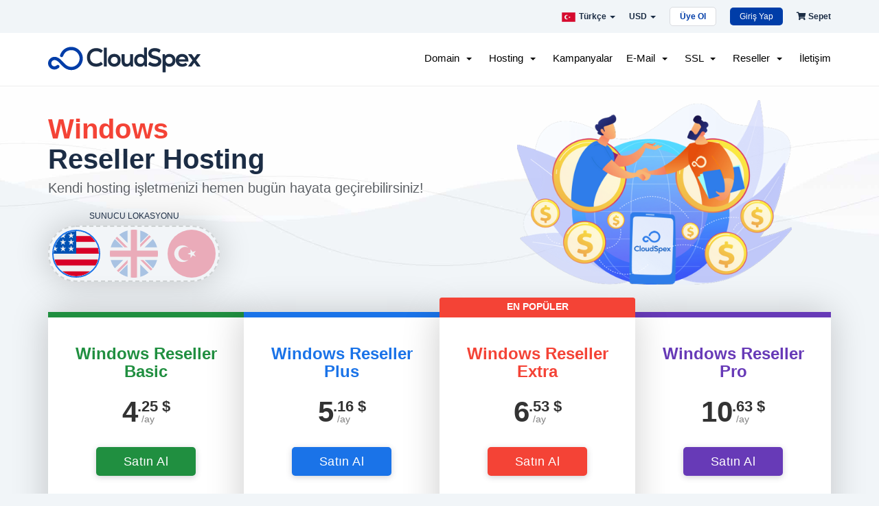

--- FILE ---
content_type: text/html; charset=utf-8
request_url: https://cloudspex.com/store/windows-reseller-hosting-amerika
body_size: 15864
content:
<!DOCTYPE html>
<html lang="tr">
<head>
  <meta charset="utf-8" />
  <meta http-equiv="X-UA-Compatible" content="IE=edge">
  <meta name="viewport" content="width=device-width, initial-scale=1">
  <link rel="shortcut icon" href="/templates/cloudspex/assets/img/favicon.ico" >
  <link rel="icon" type="image/png" sizes="32x32" href="/templates/cloudspex/assets/img/favicon-32.png">
  <link rel="icon" type="image/png" sizes="16x16" href="/templates/cloudspex/assets/img/favicon-16.png">
    <title>Windows Reseller Hosting - CloudSpex</title>
    <!-- Styling -->
<!-- <link href="//fonts.googleapis.com/css?family=Open+Sans:300,400,600|Raleway:400,700" rel="stylesheet"> -->
<link href="/templates/cloudspex/css/all.css?v=07f587" rel="stylesheet">
<!-- <link href="/templates/cloudspex/css/custom.css" rel="stylesheet">
 -->

<!-- Antler styles -->
<link href="/templates/cloudspex/assets/fonts/cloudicon/cloudicon.css?v=07f587" rel="stylesheet">
<link href="/templates/cloudspex/assets/fonts/opensans/opensans.css?v=07f587" rel="stylesheet">
<link href="/templates/cloudspex/assets/css/owl.carousel.css?v=07f587" rel="stylesheet">
<link href="/templates/cloudspex/assets/css/main.css?v=07f587" rel="stylesheet">

<link href="/assets/css/fontawesome-all.min.css" rel="stylesheet">

<!-- Antler custom color styles -->
<link href="/templates/cloudspex/assets/css/colors/blue.css" rel="stylesheet" title="blue"/ >

<!-- HTML5 Shim and Respond.js IE8 support of HTML5 elements and media queries -->
<!-- WARNING: Respond.js doesn't work if you view the page via file:// -->
<!--[if lt IE 9]>
  <script src="https://oss.maxcdn.com/libs/html5shiv/3.7.0/html5shiv.js"></script>
  <script src="https://oss.maxcdn.com/libs/respond.js/1.4.2/respond.min.js"></script>
<![endif]-->

<script type="text/javascript">
    var csrfToken = '6cbcc9ce04a1246a1f57bf024967b5068f799973',
        markdownGuide = 'Markdown Rehberi',
        locale = 'en',
        saved = 'kaydedildi',
        saving = 'otomatik kaydediliyor',
        whmcsBaseUrl = "",
        requiredText = 'Gerekli',
        recaptchaSiteKey = "";
</script>

<script src="/templates/cloudspex/js/scripts.min.js?v=07f587"></script>
<script src="/templates/cloudspex/assets/js/main.js?v=07f587"></script>
<script src="/templates/cloudspex/assets/js/owl.carousel.min.js?v=07f587"></script>

<script type="text/javascript" src="https://apiv2.popupsmart.com/api/Bundle/364008" async></script>


  <link rel="stylesheet" type="text/css" href="/templates/cloudspex/assets/css/hostpages.css" property="stylesheet" />
  <style>
  .grecaptcha-badge {
    visibility: hidden;
  }
</style>
  <script type="text/javascript">

var _gaq = _gaq || [];
_gaq.push(['_setAccount', 'UA-157951847-1']);
_gaq.push(['_setDomainName', 'cloudspex.com']);
_gaq.push(['_trackPageview']);

(function() {
var ga = document.createElement('script'); ga.type = 'text/javascript'; ga.async = true;
ga.src = ('https:' == document.location.protocol ? 'https://ssl' : 'http://www') + '.google-analytics.com/ga.js';
var s = document.getElementsByTagName('script')[0]; s.parentNode.insertBefore(ga, s);
})();

</script>

<link rel="stylesheet" href="//cdnjs.cloudflare.com/ajax/libs/sweetalert/1.1.3/sweetalert.min.css" />
			<script src="//cdnjs.cloudflare.com/ajax/libs/sweetalert/1.1.3/sweetalert.min.js"></script>
			<script type="text/javascript" src="https://cdnjs.cloudflare.com/ajax/libs/bootbox.js/4.4.0/bootbox.min.js"></script>

</head>
<body data-phone-cc-input="1">
  <!-- ***** LOADING PAGE ****** -->
  <div id="spinner-area">
    <div class="spinner">
      <img class="svg" src="/templates/cloudspex/assets/fonts/svg/cloudspex-loading.svg" alt="">
    </div>
  </div>

  <!-- <a href="https://www.cloudspex.com/register.php" class="ust-kampanya"><h4>Hemen Üye Ol Tüm Paketlerde Geçerli <span class="ust-kampanya-domainler"> %20 İndirim</span> Kodu: <span class="ust-kampanya-domainler">#BAHAR20</span></h4></a> -->

  
  <!--
  *******************
  NAV MENU
  *******************
-->
<div id="main-menu" class="menu-wrap">
  <section id="header">
    <div class="container">
      <div class="row">
        <div class="col-lg-12">
          <ul class="top-nav">

                        <li>
              <a href="#" class="choose-language" data-toggle="popover" id="languageChooser">
                <img src="/assets/img/flags/turkish.png">
                Türkçe
                <b class="caret"></b>
              </a>
              <div id="languageChooserContent" class="hidden">
                <ul class="dilsecimi">
                                    <li>
                    <a href="/store/windows-reseller-hosting-amerika?language=english"><img src="/assets/img/flags/english.png"> English</a>
                  </li>
                                    <li>
                    <a href="/store/windows-reseller-hosting-amerika?language=turkish"><img src="/assets/img/flags/turkish.png"> Türkçe</a>
                  </li>
                                  </ul>
              </div>
            </li>
            
            <!--currency dropdown start-->
            
            <li>
                                          <a href="#" class="choose-currency" data-toggle="popover"  id="currencyChooser">
                <span>USD</span> <b class="caret"></b>
              </a>
                                                                      <div id="currencyChooserContent" class="hidden">
                <ul class="dilsecimi">
                                                                                                            <li><a href="https://cloudspex.com/store/windows-reseller-hosting-amerika?currency=3"><span>TRY</span></a></li>
                                                                      </ul>
              </div>
            </li>
                        <!--currency dropdown end-->

            
                        <li>
              <a class="kayitol-buton" href="/register.php">Üye Ol</a>
            </li>
                        <li>
              <a class="giris-yap-buton" href="/clientarea.php">Giriş Yap</a>
            </li>
            <li>
              <a href="/cart.php?a=view">
                <i class="fas fa-shopping-cart"></i>
                Sepet
              </a>
            </li>
                                  </ul>
        </div>
      </div>
    </div>
  </section>
  <div class="container">
    <div class="row">
      <div class="col-sm-12 col-md-3">
        <a href="/">
          <!-- <img src="/templates/cloudspex/assets/img/logo.png" class="logo-menu" alt="CloudSpex"/> -->
          <svg class="cloudspex-logo" id="cloudspex-logo" xmlns="http://www.w3.org/2000/svg" xmlns:xlink="http://www.w3.org/1999/xlink" width="222" height="38" viewBox="0 0 758.11 126.77">
            <title>cloudspex-logo</title>
            <path class="st0" d="M115.78,115.31c-4.79,0-9.63-0.61-14.44-1.83C85.93,109.53,75.38,99.5,66.7,90.41
            c-1.69-1.77-3.34-3.58-4.95-5.33c-6.61-7.21-12.85-14.03-20.83-17.73c-11.15-5.16-20.01,0.37-23.51,7.69
            c-2.18,4.56-1.44,8.75-0.42,11.46c1.46,3.9,4.44,7.22,7.78,8.67c6.53,2.83,12.67,1.62,18.78-3.69c3.33-2.9,8.39-2.55,11.29,0.78
            s2.55,8.39-0.78,11.29c-10.76,9.36-23.41,11.6-35.64,6.3c-7.3-3.16-13.43-9.8-16.4-17.75c-2.97-7.94-2.62-16.45,0.98-23.97
            c6.83-14.27,24.81-24.49,44.66-15.3c10.89,5.04,18.53,13.38,25.91,21.44c1.55,1.69,3.15,3.44,4.72,5.08
            c9.12,9.56,16.83,16,27.03,18.61c11.07,2.83,22.36,1.11,31.8-4.85c9.77-6.17,16.65-16.15,18.88-27.38
            c2.16-10.94-0.12-22.1-6.43-31.44c-6.15-9.09-15.43-15.58-24.84-17.36c-18-3.4-40.58,2.35-49.95,28.69
            c-1.48,4.16-6.06,6.33-10.22,4.85c-4.16-1.48-6.34-6.06-4.85-10.22c10.51-29.54,37.2-44.87,68-39.05
            c13.51,2.55,26.64,11.57,35.12,24.12c8.72,12.9,11.87,28.35,8.88,43.5c-3.07,15.53-12.56,29.31-26.04,37.81
            C136.57,112.37,126.3,115.31,115.78,115.31z"/>

            <path class="st1" d="M239.32,98.43c-27.56,0-46.02-18.85-46.02-46.28c0-30.94,23.01-46.41,46.02-46.41
            c11.96,0,23.53,3.9,32.24,12.09c0.52,0.52,0.52,1.17,0,1.69l-7.54,9.88c-0.13,0.26-0.52,0.39-0.91,0.39c-0.26,0-0.65-0.13-0.91-0.39
            c-5.07-4.42-12.22-8.32-22.88-8.32c-18.2,0-30.42,12.35-30.42,31.07c0,18.46,12.22,30.81,30.42,30.81c10.14,0,17.68-3.9,22.88-8.19
            c0.26-0.26,0.65-0.39,1.04-0.39c0.26,0,0.65,0.13,0.78,0.39l7.8,9.88c0.39,0.65,0.52,1.3,0,1.82
            C263.11,94.79,251.41,98.43,239.32,98.43z M292.1,95.83c0,0.78-0.52,1.3-1.17,1.3h-12.35c-0.65,0-1.17-0.52-1.17-1.3l-0.13-91.26
            c0-0.78,0.52-1.3,1.3-1.3h12.22c0.78,0,1.3,0.52,1.3,1.3V95.83z M329.15,34.59c18.98,0,31.85,12.87,31.85,31.85
            c0,18.98-12.87,31.98-31.85,31.98c-18.98,0-31.72-13-31.72-31.98C297.43,47.47,310.17,34.59,329.15,34.59z M329.15,83.74
            c10.27,0,17.03-7.02,17.03-17.16c0-10.4-6.76-17.16-17.03-17.16c-10.14,0-16.9,6.76-16.9,17.16
            C312.25,76.72,319.01,83.74,329.15,83.74z M408.97,88.94c-4.55,5.98-11.44,9.75-20.41,9.75c-13.65-0.13-22.88-10.01-22.88-27.3
            V37.46c0-0.78,0.52-1.3,1.3-1.3h12.22c0.78,0,1.3,0.52,1.3,1.3v31.2c0,11.18,4.81,15.99,13,15.99c7.41-0.13,14.04-6.24,14.69-18.72
            l-0.13-28.47c0-0.78,0.52-1.3,1.43-1.3h12.09c0.78,0,1.3,0.52,1.3,1.3v58.37c0,0.78-0.52,1.3-1.3,1.3h-9.62
            c-0.78,0-1.3-0.52-1.56-1.3L408.97,88.94z M428.08,66.71c0-18.98,12.22-31.72,30.68-31.72c7.93,0,14.17,2.99,18.33,8.19V4.43
            c0-0.78,0.52-1.3,1.17-1.3h12.22c0.78,0,1.3,0.52,1.3,1.3v91.39c0,0.91-0.52,1.3-1.3,1.3h-8.71c-0.78,0-1.3-0.52-1.56-1.17
            l-1.95-7.15c-4.29,6.11-10.92,9.75-19.5,9.75C440.3,98.56,428.08,85.56,428.08,66.71z M459.67,49.55c-10.14,0-16.9,6.89-16.9,17.16
            c0,10.14,6.89,17.16,16.9,17.16c10.14,0,17.29-6.76,17.29-17.16C476.96,56.44,469.94,49.55,459.67,49.55z M498.27,85.69l6.5-11.31
            c0.26-0.39,0.65-0.65,1.04-0.65c0.26,0,0.52,0.13,0.91,0.39c3.25,2.73,13.13,8.84,25.09,8.84c9.1,0,15.99-4.03,15.99-10.79
            c0-5.2-4.03-9.1-18.59-12.09c-20.67-4.03-30.29-12.09-30.68-27.04c-0.52-15.73,12.61-27.43,32.5-27.3
            c15.34,0.13,25.22,6.37,27.69,8.71c0.52,0.39,0.65,1.17,0.39,1.82l-5.33,11.96c-0.26,0.39-0.52,0.65-0.78,0.65
            c-0.39,0-0.65-0.13-1.04-0.39c-3.12-2.21-10.53-7.15-21.58-7.15c-9.49,0-16.25,4.68-16.25,10.53c0,6.24,4.55,8.97,18.85,12.48
            c20.02,4.55,29.9,11.57,30.42,26.78c0.39,15.99-11.96,27.43-32.89,27.3c-17.29-0.13-29.25-8.19-31.98-10.92
            C498.01,87.12,497.75,86.47,498.27,85.69z M569.64,125.47V37.46c0-0.91,0.52-1.43,1.3-1.43h8.58c0.91,0,1.43,0.65,1.69,1.3
            l1.95,7.15c4.29-6.24,10.92-9.75,19.63-9.75c18.46,0,30.81,13,30.81,31.98s-12.35,31.85-30.81,31.85c-7.93,0-14.17-2.99-18.33-8.32
            v35.23c0,0.78-0.52,1.3-1.3,1.3h-12.22C570.16,126.77,569.64,126.25,569.64,125.47z M601.88,83.74c10.14,0,17.03-6.76,17.03-17.03
            s-6.89-17.29-17.03-17.29c-10.27,0-17.29,7.02-17.29,17.16C584.59,76.85,591.61,83.74,601.88,83.74z M668.05,84.65
            c6.24-0.13,11.05-2.08,13.91-4.81c0.52-0.39,0.91-0.52,1.3-0.52c0.39,0,0.65,0.13,0.91,0.39l7.67,7.93c0.52,0.52,0.65,1.3,0.13,1.95
            c-5.72,6.11-14.17,8.84-24.7,8.84c-19.37,0.13-32.37-12.74-32.37-31.72s12.74-31.72,31.59-31.72c19.11,0,31.72,11.44,31.59,36.27
            c0,0.78-0.39,1.3-1.3,1.3h-46.15C652.58,79.71,658.69,84.65,668.05,84.65z M682.61,61.51c-1.56-7.54-7.15-12.61-16.12-12.61
            c-8.97,0-14.56,5.07-16.12,12.61H682.61z M712.9,97.13h-15.08c-1.04,0-1.3-0.65-0.78-1.56l21.19-28.73l-21.32-28.99
            c-0.65-0.91-0.39-1.69,0.65-1.69h15.34c0.78,0,1.56,0.39,1.95,1.04l12.61,17.42l12.61-17.42c0.52-0.65,1.3-1.04,2.08-1.04h14.95
            c1.04,0,1.3,0.65,0.65,1.56l-21.45,28.6l21.32,29.25c0.52,0.78,0.26,1.56-0.78,1.56H741.5c-0.91,0-1.56-0.39-1.95-1.04l-12.48-17.42
            l-12.22,17.42C714.33,96.74,713.55,97.13,712.9,97.13z"/>
          </svg>

        </a>
        <div class="navbar-header">
          <button id="nav-toggle" type="button" class="navbar-toggle menu-toggle" data-toggle="collapse" data-target="#primary-nav">
            <span class="sr-only">Toggle navigation</span>
            <span class="icon-bar"></span>
          </button>
        </div>
      </div>
      <div class="col-sm-12 col-md-9">
        <section id="main-menu">
          <nav id="nav" class="navbar navbar-default navbar-main" role="navigation">
            <!-- Brand and toggle get grouped for better mobile display -->
            <!-- Collect the nav links, forms, and other content for toggling -->
            <div class="collapse navbar-collapse" id="primary-nav">
              <ul class="nav navbar-nav">
                    <li menuItemName="Domain" class="dropdown" id="Primary_Navbar-Domain">
        <a class="dropdown-toggle" data-toggle="dropdown" href="#">
                        Domain
                        &nbsp;<b class="caret"></b>        </a>
                    <ul class="dropdown-menu menuler">
                            <li menuItemName="Domain Sorgulama" id="Primary_Navbar-Domain-Domain_Sorgulama">
                    <a href="/domain-sorgulama">
                        <div class="menu-icon"><i class="fas fa-globe"></i></div>                        <span>Domain Sorgulama</span>
                                                <div class="menu-subhead"><small>Uygun Fiyata alan adları, anında aktivasyon</small></div>                    </a>
                </li>
                            <li menuItemName="Domain Transferi" id="Primary_Navbar-Domain-Domain_Transferi">
                    <a href="/domain-transfer">
                        <div class="menu-icon"><i class="fas fa-exchange-alt"></i></div>                        <span>Domain Transferi</span>
                                                <div class="menu-subhead"><small>Alan adınızı CloudSpex'e transfer edin</small></div>                    </a>
                </li>
                        </ul>
            </li>
        <li  menuItemName="Hosting" class="dropdown" id="Primary_Navbar-Hosting">
        <!-- <a style="position: relative;" class="dropdown-toggle" data-toggle="dropdown" href="#"> -->
        <a class="dropdown-toggle" data-toggle="dropdown" href="#">
                        Hosting
                        &nbsp;<b class="caret"></b>        </a>
                <!-- <ul class="dropdown-menu" style="columns: 2; -webkit-columns: 2; -moz-columns: 2;-moz-column-rule: 1px dotted #ddd;-webkit-column-rule: 1px dotted #ddd;column-rule: 1px dotted #ddd;-webkit-column-gap: 1px;-moz-column-gap: 1px;column-gap: 1px;right:-350px;left: auto;"> -->
            <ul class="dropdown-menu menuler">
                            <li menuItemName="Linux Hosting" id="Primary_Navbar-Hosting-Linux_Hosting">
                  <!-- <a style="display: block;" href="/store/linux-hosting-amerika"> -->
                    <a href="/store/linux-hosting-amerika">
                        <div class="menu-icon"><i class="fab fa-linux"></i></div>                        <span>Linux Hosting</span>
                                                <div class="menu-subhead"><small>Limitsiz kaynaklarla en iyi hosting performansı</small></div>                    </a>
                </li>
                            <li menuItemName="Windows Hosting" id="Primary_Navbar-Hosting-Windows_Hosting">
                  <!-- <a style="display: block;" href="/store/windows-hosting-amerika"> -->
                    <a href="/store/windows-hosting-amerika">
                        <div class="menu-icon"><i class="fab fa-windows"></i></div>                        <span>Windows Hosting</span>
                                                <div class="menu-subhead"><small>MS tabanlı tüm sayfalar için ideal çözüm</small></div>                    </a>
                </li>
                            <li menuItemName="Wordpress Hosting" id="Primary_Navbar-Hosting-Wordpress_Hosting">
                  <!-- <a style="display: block;" href="/store/wordpress-hosting-lite-amerika"> -->
                    <a href="/store/wordpress-hosting-lite-amerika">
                        <div class="menu-icon"><i class="fab fa-wordpress"></i></div>                        <span>Wordpress Hosting</span>
                                                <div class="menu-subhead"><small>%100 Wordpress uyumlu, tek tıkla kolay kurulum</small></div>                    </a>
                </li>
                            <li menuItemName="Kurumsal Hosting" id="Primary_Navbar-Hosting-Kurumsal_Hosting">
                  <!-- <a style="display: block;" href="/store/kurumsal-hosting"> -->
                    <a href="/store/kurumsal-hosting">
                        <div class="menu-icon"><i class="fas fa-server"></i></div>                        <span>Kurumsal Hosting</span>
                                                <div class="menu-subhead"><small>İşletmeniz için kesintisiz kurumsal hosting</small></div>                    </a>
                </li>
                        </ul>
            </li>
        <li menuItemName="Kampanyalar" class="" id="Primary_Navbar-Kampanyalar">
        <a href="/store/kombo-paketler">
                        Kampanyalar
                                </a>
            </li>
        <li menuItemName="E-Mail" class="dropdown" id="Primary_Navbar-E-Mail">
        <a class="dropdown-toggle" data-toggle="dropdown" href="#">
                        E-Mail
                        &nbsp;<b class="caret"></b>        </a>
                    <ul class="dropdown-menu menuler">
                            <li menuItemName="Business E-Mail" id="Primary_Navbar-E-Mail-Business_E-Mail">
                    <a href="/store/business-email">
                        <div class="menu-icon"><i class="fas fa-envelope-open"></i></div>                        <span>Business E-Mail</span>
                                                <div class="menu-subhead"><small>Güçlü, kullanımı kolay kurumsal e-posta</small></div>                    </a>
                </li>
                            <li menuItemName="Enterprise E-Mail" id="Primary_Navbar-E-Mail-Enterprise_E-Mail">
                    <a href="/store/enterprise-email">
                        <div class="menu-icon"><i class="fas fa-envelope-open-text"></i></div>                        <span>Enterprise E-Mail</span>
                                                <div class="menu-subhead"><small>Daha güçlü, kullanımı kolay kurumsal e-posta</small></div>                    </a>
                </li>
                            <li menuItemName="Google G Suite" id="Primary_Navbar-E-Mail-Google_G_Suite">
                    <a href="/store/g-suite">
                        <div class="menu-icon"><i class="fab fa-google"></i></div>                        <span>Google G Suite</span>
                                                <div class="menu-subhead"><small>İşletmenizin e-postası için Gmail kullanın</small></div>                    </a>
                </li>
                        </ul>
            </li>
        <li menuItemName="SSL" class="dropdown" id="Primary_Navbar-SSL">
        <a class="dropdown-toggle" data-toggle="dropdown" href="#">
                        SSL
                        &nbsp;<b class="caret"></b>        </a>
                    <ul class="dropdown-menu menuler">
                            <li menuItemName="Hızlı Kurulum SSL" id="Primary_Navbar-SSL-Hızlı_Kurulum_SSL">
                    <a href="/store/ssl-sertifikalari">
                        <div class="menu-icon"><i class="fab fa-expeditedssl"></i></div>                        <span>Comodo SSL</span>
                                                <div class="menu-subhead"><small>Yeni ismiyle Sectigo SSL, hemen kurulum</small></div>                    </a>
                </li>
                        </ul>
            </li>
        <li menuItemName="Reseller" class="dropdown" id="Primary_Navbar-Reseller">
        <a class="dropdown-toggle" data-toggle="dropdown" href="#">
                        Reseller
                        &nbsp;<b class="caret"></b>        </a>
                    <ul class="dropdown-menu menuler">
                            <li menuItemName="Linux Reseller Hosting" id="Primary_Navbar-Reseller-Linux_Reseller_Hosting">
                    <a href="/store/linux-reseller-hosting-amerika">
                        <div class="menu-icon"><i class="fab fa-linux"></i></div>                        <span>Linux Reseller Hosting</span>
                                                <div class="menu-subhead"><small>Müşterilerinize Linux hosting hizmeti verin</small></div>                    </a>
                </li>
                            <li menuItemName="Windows Reseller Hosting" id="Primary_Navbar-Reseller-Windows_Reseller_Hosting">
                    <a href="/store/windows-reseller-hosting-amerika">
                        <div class="menu-icon"><i class="fab fa-windows"></i></div>                        <span>Windows Reseller Hosting</span>
                                                <div class="menu-subhead"><small>Müşterilerinize Windows hosting hizmeti verin</small></div>                    </a>
                </li>
                        </ul>
            </li>
        <li menuItemName="Contact Us" class="" id="Primary_Navbar-Contact_Us">
        <a href="/iletisim">
                        İletişim
                                </a>
            </li>
                                  </ul>
            </div><!-- /.navbar-collapse -->
          </nav>
        </section>
      </div>
    </div>
  </div>
</div>

  <div id="fixed-area"></div>
  
  <!--
  *******************
  BANNER
  *******************
-->



<!-- remove homepage -->          

<script src="/templates/cloudspex/assets/js/hostpages-four.js"></script>
<link rel="stylesheet" type="text/css" href="/templates/orderforms/windows-reseller-hosting-amerika/fonts/cloudicon/cloudicon.css" property="stylesheet" />
<style>
section#main-body {
	padding: 80px 0 0 0;
}
</style>
<script>
jQuery(document).ready(function(){
	jQuery('[data-name="goster"]').click(function() {
		jQuery('[data-name='+jQuery(this).data('target')+']').toggleClass('hide');
		if (jQuery(this).children('i.fa').hasClass('fa-plus')) {
			jQuery(this).children('i.fa').removeClass('fa-plus').addClass('fa-minus');
		} else if (jQuery(this).children('i.fa').hasClass('fa-minus')) {
			jQuery(this).children('i.fa').removeClass('fa-minus').addClass('fa-plus');
		}
	});
});

$(document).on('click', 'a[href^="#ozellikler"]', function (e) {
	e.preventDefault();
	$('html, body').stop().animate({
		scrollTop: $($(this).attr('href')).offset().top
	}, '1500', 'linear');
});
</script>

<div class="top-header linux-hosting">
	<div class="container">
		<div class="row">
			<div class="col-md-7">
				<div class="wrapper">
					<h1 class="heading"><span class="headbg">Windows</span><br>Reseller Hosting</h1>
          <h3 class="subheading-page">Kendi hosting işletmenizi hemen bugün hayata geçirebilirsiniz!</h3>
				</div>
				<div class="text-center lokasyon">
					<div class="lokasyon-text">SUNUCU LOKASYONU</div>
					<div class="lokasyon-bayraklar">
						<img src="/assets/img/flags/amerika.svg" width="70" class="lokasyon-aktif" data-toggle="tooltip" title="" data-original-title="Amerika">
						<a href="/store/windows-reseller-hosting-ingiltere"><img src="/assets/img/flags/ingiltere.svg" width="70" class="lokasyon-pasif"  data-toggle="tooltip" title="" data-original-title="İngiltere"></a>
						<img src="/assets/img/flags/turkiye.svg" width="70" class="lokasyon-pasif-son"  data-toggle="tooltip" title="" data-original-title="Türkiye - Yakında">
					</div>
				</div>
			</div>
			<div class="col-md-3">
				<div class="text-center product-img">
					<img src="/templates/cloudspex/assets/img/header/reseller-hosting-linux.png" width="400">
				</div>
			</div>
		</div>
	</div>
</div>

<div class="container">
	<div class="row row-product-selection">
		<div id="order-antler">
			<div class="main-container price-01">
				<div id="products" class="price-table-container hosting-up">
					<ul class="row">
												<li class="col-sm-12 col-md-3 no-padding" id="product1">
							<div class="price-table price-table-four ">
								<div class="top-head popular-top-head">
																		
									<div class="price-area price-area-four">
										<div class="top-area">
											<h4 id="product1-name">Windows Reseller Basic</h4>
										</div>

										<div class="price" id="product1-price">
											<div class="price-tag">4
												<sub>/ay</sub>
												<sup> .25  $ </sup>
											</div>
										</div>
																				<a href="/cart.php?a=add&pid=141" class="order-button order-button-four" id="product1-order-button">
											Satın Al
										</a>
										
									</div>
								</div>
								<ul class="">
																		<li id="product1-description">
										<div class="list-info"><br />
<div class="listele"><i class="icon-domains"></i> <span class="c-purple">DOMAIN</span><br> <span><strong>Sınırsız</strong> Site</span></div><hr><div class="listele"><i class="icon-drives"></i> <span class="c-purple">DISK</span><br> <span><strong>10 GB</strong> Disk Alanı</span></div><hr><div class="listele"><i class="icon-speed"></i> <span class="c-purple">TRAFİK</span><br> <span><strong>200 GB</strong> Trafik</span></div><hr><div class="listele"><i class="icon-email"></i> <span class="c-purple">E-POSTA</span><br> <span><strong>Sınırsız</strong> E-Posta</span></div><hr><div class="listele"><i class="icon-lock"></i> <span class="c-purple">SSL</span><br> <span><strong>Ücretsiz</strong> SSL</span></div><hr><div class="listele"><i class="icon-window"></i> <span class="c-purple">KURULUM</span><br> <span><strong>Tek Tıkla</strong> Kurulum</span><br><br></div></div><div class="list-info text-center"><img src="/templates/cloudspex/assets/img/plesk.png" alt="plesk" width="100"></div><br><br>
									</li>
																	</ul>
								<div class="text-center" style="padding: 10px;"><a href="#ozellikler">Diğer Özellikleri Gör <b class="caret"></b></a></div>
							</div>
						</li>
												<li class="col-sm-12 col-md-3 no-padding" id="product2">
							<div class="price-table price-table-four ">
								<div class="top-head popular-top-head">
																		
									<div class="price-area price-area-four">
										<div class="top-area">
											<h4 id="product2-name">Windows Reseller Plus</h4>
										</div>

										<div class="price" id="product2-price">
											<div class="price-tag">5
												<sub>/ay</sub>
												<sup> .16  $ </sup>
											</div>
										</div>
																				<a href="/cart.php?a=add&pid=142" class="order-button order-button-four" id="product2-order-button">
											Satın Al
										</a>
										
									</div>
								</div>
								<ul class="">
																		<li id="product2-description">
										<div class="list-info"><br />
<div class="listele"><i class="icon-domains"></i> <span class="c-purple">DOMAIN</span><br> <span><strong>Sınırsız</strong> Site</span></div><hr><div class="listele"><i class="icon-drives"></i> <span class="c-purple">DISK</span><br> <span><strong>25 GB</strong> Disk Alanı</span></div><hr><div class="listele"><i class="icon-speed"></i> <span class="c-purple">TRAFİK</span><br> <span><strong>500 GB</strong> Trafik</span></div><hr><div class="listele"><i class="icon-email"></i> <span class="c-purple">E-POSTA</span><br> <span><strong>Sınırsız</strong> E-Posta</span></div><hr><div class="listele"><i class="icon-lock"></i> <span class="c-purple">SSL</span><br> <span><strong>Ücretsiz</strong> SSL</span></div><hr><div class="listele"><i class="icon-window"></i> <span class="c-purple">KURULUM</span><br> <span><strong>Tek Tıkla</strong> Kurulum</span><br><br></div></div><div class="list-info text-center"><img src="/templates/cloudspex/assets/img/plesk.png" alt="plesk" width="100"></div><br><br>
									</li>
																	</ul>
								<div class="text-center" style="padding: 10px;"><a href="#ozellikler">Diğer Özellikleri Gör <b class="caret"></b></a></div>
							</div>
						</li>
												<li class="col-sm-12 col-md-3 no-padding" id="product3">
							<div class="price-table price-table-four popular-z">
								<div class="top-head popular-top-head">
																											<div class="popular-plan popular-plan-four">
										EN POPÜLER
									</div>
									
									<div class="price-area price-area-four">
										<div class="top-area">
											<h4 id="product3-name">Windows Reseller Extra</h4>
										</div>

										<div class="price" id="product3-price">
											<div class="price-tag">6
												<sub>/ay</sub>
												<sup> .53  $ </sup>
											</div>
										</div>
																				<a href="/cart.php?a=add&pid=143" class="order-button order-button-four" id="product3-order-button">
											Satın Al
										</a>
										
									</div>
								</div>
								<ul class="popular-bg">
																		<li id="product3-description">
										<div class="list-info"><br />
<div class="listele"><i class="icon-domains"></i> <span class="c-purple">DOMAIN</span><br> <span><strong>Sınırsız</strong> Site</span></div><hr><div class="listele"><i class="icon-drives"></i> <span class="c-purple">DISK</span><br> <span><strong>50 GB</strong> Disk Alanı</span></div><hr><div class="listele"><i class="icon-speed"></i> <span class="c-purple">TRAFİK</span><br> <span><strong>1000 GB</strong> Trafik</span></div><hr><div class="listele"><i class="icon-email"></i> <span class="c-purple">E-POSTA</span><br> <span><strong>Sınırsız</strong> E-Posta</span></div><hr><div class="listele"><i class="icon-lock"></i> <span class="c-purple">SSL</span><br> <span><strong>Ücretsiz</strong> SSL</span></div><hr><div class="listele"><i class="icon-window"></i> <span class="c-purple">KURULUM</span><br> <span><strong>Tek Tıkla</strong> Kurulum</span><br><br></div></div><div class="list-info text-center"><img src="/templates/cloudspex/assets/img/plesk.png" alt="plesk" width="100"></div><br><br>
									</li>
																	</ul>
								<div class="text-center" style="padding: 10px;"><a href="#ozellikler">Diğer Özellikleri Gör <b class="caret"></b></a></div>
							</div>
						</li>
												<li class="col-sm-12 col-md-3 no-padding" id="product4">
							<div class="price-table price-table-four ">
								<div class="top-head popular-top-head">
																		
									<div class="price-area price-area-four">
										<div class="top-area">
											<h4 id="product4-name">Windows Reseller Pro</h4>
										</div>

										<div class="price" id="product4-price">
											<div class="price-tag">10
												<sub>/ay</sub>
												<sup> .63  $ </sup>
											</div>
										</div>
																				<a href="/cart.php?a=add&pid=144" class="order-button order-button-four" id="product4-order-button">
											Satın Al
										</a>
										
									</div>
								</div>
								<ul class="">
																		<li id="product4-description">
										<div class="list-info"><br />
<div class="listele"><i class="icon-domains"></i> <span class="c-purple">DOMAIN</span><br> <span><strong>Sınırsız</strong> Site</span></div><hr><div class="listele"><i class="icon-drives"></i> <span class="c-purple">DISK</span><br> <span><strong>100 GB</strong> Disk Alanı</span></div><hr><div class="listele"><i class="icon-speed"></i> <span class="c-purple">TRAFİK</span><br> <span><strong>2 TB</strong> Trafik</span></div><hr><div class="listele"><i class="icon-email"></i> <span class="c-purple">E-POSTA</span><br> <span><strong>Sınırsız</strong> E-Posta</span></div><hr><div class="listele"><i class="icon-lock"></i> <span class="c-purple">SSL</span><br> <span><strong>Ücretsiz</strong> SSL</span></div><hr><div class="listele"><i class="icon-window"></i> <span class="c-purple">KURULUM</span><br> <span><strong>Tek Tıkla</strong> Kurulum</span><br><br></div></div><div class="list-info text-center"><img src="/templates/cloudspex/assets/img/plesk.png" alt="plesk" width="100"></div><br><br>
									</li>
																	</ul>
								<div class="text-center" style="padding: 10px;"><a href="#ozellikler">Diğer Özellikleri Gör <b class="caret"></b></a></div>
							</div>
						</li>
											</ul>

				</div>
			</div>
					</div>
	</div>
</div>

<section class="hosting-information">
	<div class="container">
  <div class="heading text-center">
    <h3 class="heading-title">Beklentinizin Üzerinde Güçlü Web Hosting</h3>
    <p class="heading-description"><strong>Sınırsız Hosting</strong> hizmetimizde öne çıkan benzersiz avantajlar.</p>
  </div>
  <div class="services">
    <div class="col-sm-6 col-md-6 service">
      <div class="icon">
        <img src="/templates/cloudspex/assets/img/icons/ssl.svg" alt="Ücretsiz SSL" title="Hosting hizmetine ek olarak ücretsiz SSL Sertifikası. ">
      </div>
      <h4 class="title">Ücretsiz SSL</h4>
      <div class="text-muted"><strong>Google</strong> ve benzeri arama motorları SSL hizmetini sıralama ölçütü olarak kullanırlar. <strong>Ücretsiz SSL</strong> hizmetimiz, internet sitelerinizin arama motorlarında üst sıralara yükselmelerini sağlar.</div>
    </div>
    <div class="col-sm-6 col-md-6 service">
      <div class="icon">
        <img src="/templates/cloudspex/assets/img/icons/tasima.svg" alt="Ücretsiz Taşıma Hizmeti" title="Farklı bir hosting firmasında barınan sitenizi ücretsiz olarak taşıyoruz. ">
      </div>
      <h4 class="title">Ücretsiz Taşıma Desteği</h4>
      <div class="text-muted">İnternet sitenizi eski sunucusundan CLOUDSPEX sunucularımıza taşımanın size zahmet vererek değerli vaktinizi kaybettirmesini istemiyoruz. Teknik ekibimiz gerekli tüm işlemleri sizin için <strong>ücretsiz ve sorunsuz</strong> olarak gerçekleştiriyorlar.</div>
    </div>
    <div class="col-sm-6 col-md-6 service">
      <div class="icon">
        <img src="/templates/cloudspex/assets/img/icons/backup.svg" alt="Ücretsiz Yedekleme Hizmeti" title="Periyodik olarak her türlü riske karşı web sitelerini haftalık olarak yedekliyoruz. ">
      </div>
      <h4 class="title">Ücretsiz yedekleme</h4>
      <div class="text-muted">CLOUDSPEX sunucularımızı haftalık olarak mutlaka yedekliyoruz. Böylece, olası ve can sıkıcı herhangi bir veri kaybı durumunda, 1 ile 7 gün arasında oluşturduğumuz en son yedeklememiz sayesinde, internet sitenizi tekrar aktif hâle getiriyoruz.</div>
    </div>
    <div class="col-sm-6 col-md-6 service">
      <div class="icon">
        <img src="/templates/cloudspex/assets/img/icons/guvenli.svg" alt="Güvenli Hosting Altyapısı" title="En güncel yazılım teknolojileri ile güvenli hosting altyapısı. ">
      </div>
      <h4 class="title">Güvenli Sunucu Platformu</h4>
      <div class="text-muted">Sunucularımızı sürekli izliyor ve olası problemleri önceden tespit ederek engelliyoruz. Kesintisiz ve haftada bir yedeklenen Hosting hizmetimizi sizlere bu disiplinle sunuyoruz.</div>
    </div>
    <!-- <div class="col-sm-6 col-md-6 service">
      <div class="icon">
        <img src="/templates/cloudspex/assets/img/icons/panel.svg" alt="Türkçe cPanel veya Plesk Kontrol Paneli" title="Hosting hizmetinde tamamı Türkçe, dünyanın en gelişmiş ve güvenli kontrol panel yazılımları cPanel ile Plesk kullanıyoruz. ">
      </div>
      <h4 class="title">Türkçe cPanel ve Plesk</h4>
      <div class="text-muted">Satın almış olduğunuz Hosting hizmetinizi, tüm dünyada yaygın olarak güvenle kullanılan cPanel veya Plesk kontrol paneliyle kolaylıkla yönetmeniz mümkün.</div>
    </div> -->
    <div class="col-sm-6 col-md-6 service">
      <div class="icon">
        <img src="/templates/cloudspex/assets/img/icons/limitsiz.svg" alt="Limitsiz Özellikler" title="Bir çok kaynak limitsiz olduğu için sınırlamalara takılmadan web sitenizi barındırabilirsiniz. ">
      </div>
      <h4 class="title">Sınırsız Özellikler</h4>
      <div class="text-muted">Disk, Trafik, Mesaj Kutusu, Veritabanı, Subdomain (Alt alan), FTP Kullanıcısı gibi kaynaklar sınırsız olduklarından, internet sitenizi limit aşım endişesini hiç duymadan yayınlayabilirsiniz.</div>
    </div>
    <div class="col-sm-6 col-md-6 service">
      <div class="icon">
        <img src="/templates/cloudspex/assets/img/icons/kurulum.svg" alt="Tek Tıkla Otomatik Script Kurulumu" title="WordPress, Joomla Opencart veya laravel gibi 300 kadar hazır scripti otomatik olarak kurabilirsiniz. ">
      </div>
      <h4 class="title">Tek Tıkla Script Kurulumu</h4>
      <div class="text-muted">WordPress, OpenCart, Laravel ve bunlar gibi 300 adet en çok kullanılan script’i kontrol panelinizden tek tıklamanızla dakikalar içinde yükleyebilirsiniz.</div>
    </div>
    <div class="col-sm-6 col-md-6 service">
      <div class="icon">
        <img src="/templates/cloudspex/assets/img/icons/spam.svg" alt="AntiSpam ve Virüs Koruması" title="Hosting hizmeti ile güvenli ve gelişmiş mail sistemini kullabilirsiniz. ">
      </div>
      <h4 class="title">AntiSpam ve Virüs Koruması</h4>
      <div class="text-muted">Tüm sunucularımız AntiSpam Gateway arkasındadır. Bu sayede, iletileriniz Spam klasörlerine düşmezler ve doğruca göndermiş olduğunuz e-posta adresinin Inbox kutusuna iletilirler.</div>
    </div>
    <div class="col-sm-6 col-md-6 service">
      <div class="icon">
        <img src="/templates/cloudspex/assets/img/icons/destek.svg" alt="Hosting Destek Hizmeti" title="Uzman destek ekibimiz ile 7/24 sorunlara çözüm buluyoruz.">
      </div>
      <h4 class="title">7/24 Teknik Destek</h4>
      <div class="text-muted">Yardımımıza ihtiyacınız olduğu her an, sizlere ticket sistemimizden 7/24 kesintisiz destek sağlıyoruz.</div>
    </div>
  </div>
</div>
</section>

<section id="ozellikler" class="products-comparison">
	<div class="container">
		<div class="row">
			<div class="heading text-center">
				<h3 class="heading-title">Paket Karşılaştırma ve Detayları</h3>
				<p class="heading-description">İhtiyacınıza Uygun <strong>Reseller Hosting</strong> Paketini Seçmeniz İçin Karşılaştırmalı Özellikler</p>
			</div>
			<div id="table-container" class="col-md-12 table-responsive">
				<table id="maintable" class="table table-striped table-bordered">
					<thead>
						<tr>
							<th id="bos_tablo" class="bostablo"> </th>
														<th class="bg-light" style="width: 17%;font-size: 1.3rem;" id="urun1">
								Windows Reseller Basic
							</th>
														<th class="bg-light" style="width: 17%;font-size: 1.3rem;" id="urun2">
								Windows Reseller Plus
							</th>
														<th class="bg-light" style="width: 17%;font-size: 1.3rem;" id="urun3">
								Windows Reseller Extra
							</th>
														<th class="bg-light" style="width: 17%;font-size: 1.3rem;" id="urun4">
								Windows Reseller Pro
							</th>
													</tr>
						<tr id="gizle" class="">
							<th id="bos_tablo_2" class="bostablo_2"> </th>
							<th class="urun1-bg"></th>
							<th class="urun2-bg"></th>
							<th class="urun3-bg"></th>
							<th class="urun4-bg"></th>
						</tr>
					</thead>
					<tbody>
						<tr class="fiyatlar">
							<td><span class="title">Aylık Ücret</span></td>
														<td>
								<span class="fiyat">
									<span class="item-price">
										<span class="ucret">
																						<span>4.25 $ </span>
																					</span>
										Aylık
									</span>
								</span>
							</td>
														<td>
								<span class="fiyat">
									<span class="item-price">
										<span class="ucret">
																						<span>5.16 $ </span>
																					</span>
										Aylık
									</span>
								</span>
							</td>
														<td>
								<span class="fiyat">
									<span class="item-price">
										<span class="ucret">
																						<span>6.53 $ </span>
																					</span>
										Aylık
									</span>
								</span>
							</td>
														<td>
								<span class="fiyat">
									<span class="item-price">
										<span class="ucret">
																						<span>10.63 $ </span>
																					</span>
										Aylık
									</span>
								</span>
							</td>
													</tr>
						<tr>
							<td colspan="5" class="sep"><span>Temel Özellikler</span></td>
						</tr>
						<tr>
							<td><span class="title">Kaç Site Yayınlanabilir?</span>
							</td>
							<td><b>Limitsiz</b> <small>Website</small></td>
							<td><b>Limitsiz</b> <small>Website</small></td>
							<td><b>Limitsiz</b> <small>Website</small></td>
							<td><b>Limitsiz</b> <small>Website</small></td>
						</tr>
						<tr>
							<td><span class="title">Disk</span>
							</td>
							<td><b>10</b> <small>GB</small></td>
							<td><b>25</b> <small>GB</small></td>
							<td><b>50</b> <small>GB</small></td>
							<td><b>100</b> <small>GB</small></td>
						</tr>
						<tr>
							<td><span class="title">Aylık Trafik</span></td>
							<td><b>200 GB</b> <small>Bandwidth</small></td>
							<td><b>500 GB</b> <small>Bandwidth</small></td>
							<td><b>1000 GB</b> <small>Bandwidth</small></td>
							<td><b>2 TB</b> <small>Bandwidth</small></td>
						</tr>
						<tr>
							<td><span class="title">Ücretsiz SSL Desteği</span></td>
							<td><i class="fa fa-check-circle paket-var" aria-hidden="true"></i></td>
							<td class="default"><i class="fa fa-check-circle paket-var" aria-hidden="true"></i></td>
							<td><i class="fa fa-check-circle paket-var" aria-hidden="true"></i></td>
							<td><i class="fa fa-check-circle paket-var" aria-hidden="true"></i></td>
						</tr>
						<tr>
							<td colspan="5" class="sep" style="cursor:pointer;" data-name="goster" data-target="protected"><span>Web Hosting Özellikleri</span> <i class="fa fa-plus arti pull-right"></i></td>
						</tr>
						<tr class="hide" data-name="protected">
							<td><span class="title">ASP.NET / .NET Sürümler</span></td>
							<td>4.0 / 4.5 / 4.6 / 4.7</td>
							<td>4.0 / 4.5 / 4.6 / 4.7</td>
							<td>4.0 / 4.5 / 4.6 / 4.7</td>
							<td>4.0 / 4.5 / 4.6 / 4.7</td>
						</tr>
						<tr class="hide" data-name="protected">
							<td><span class="title">Klasik ASP</span></td>
							<td><i class="fa fa-check-circle paket-var" aria-hidden="true"></i></td>
							<td class="default"><i class="fa fa-check-circle paket-var" aria-hidden="true"></i></td>
							<td><i class="fa fa-check-circle paket-var" aria-hidden="true"></i></td>
							<td><i class="fa fa-check-circle paket-var" aria-hidden="true"></i></td>
						</tr>
						<tr class="hide" data-name="protected">
							<td><span class="title">IIS URL Re-Write</span></td>
							<td><i class="fa fa-check-circle paket-var" aria-hidden="true"></i></td>
							<td class="default"><i class="fa fa-check-circle paket-var" aria-hidden="true"></i></td>
							<td><i class="fa fa-check-circle paket-var" aria-hidden="true"></i></td>
							<td><i class="fa fa-check-circle paket-var" aria-hidden="true"></i></td>
						</tr>
						<tr class="hide" data-name="protected">
							<td><span class="title">Persits Upload, Jpeg, Mail</span></td>
							<td><i class="fa fa-check-circle paket-var" aria-hidden="true"></i></td>
							<td class="default"><i class="fa fa-check-circle paket-var" aria-hidden="true"></i></td>
							<td><i class="fa fa-check-circle paket-var" aria-hidden="true"></i></td>
							<td><i class="fa fa-check-circle paket-var" aria-hidden="true"></i></td>
						</tr>
						<tr class="hide" data-name="protected">
							<td><span class="title">ASP.Net MVC 5 Desteği</span></td>
							<td><i class="fa fa-check-circle paket-var" aria-hidden="true"></i></td>
							<td class="default"><i class="fa fa-check-circle paket-var" aria-hidden="true"></i></td>
							<td><i class="fa fa-check-circle paket-var" aria-hidden="true"></i></td>
							<td><i class="fa fa-check-circle paket-var" aria-hidden="true"></i></td>
						</tr>
						<tr>
							<td colspan="5" class="sep" style="cursor:pointer;" data-name="goster" data-target="databases"><span>Veritabanı (SQL) Özellikleri</span> <i class="fa fa-plus arti pull-right"></i></td>
						</tr>
						<tr class="hide"  data-name="databases">
							<td><span class="title">MSSQL Server Sürümü</span></td>
							<td>2008 R2 and 2012 R2</td>
							<td>2008 R2 and 2012 R2</td>
							<td>2008 R2 and 2012 R2</td>
							<td>2008 R2 and 2012 R2</td>
						</tr>
						<tr class="hide" data-name="databases">
							<td><span class="title">MSSQL MyLittleAdmin</span></td>
							<td><i class="fa fa-check-circle paket-var" aria-hidden="true"></i></td>
							<td><i class="fa fa-check-circle paket-var" aria-hidden="true"></i></td>
							<td><i class="fa fa-check-circle paket-var" aria-hidden="true"></i></td>
							<td><i class="fa fa-check-circle paket-var" aria-hidden="true"></i></td>
						</tr>
						<tr class="hide" data-name="databases">
							<td><span class="title">MS Server Management Studio</span></td>
							<td><i class="fa fa-check-circle paket-var" aria-hidden="true"></i></td>
							<td><i class="fa fa-check-circle paket-var" aria-hidden="true"></i></td>
							<td><i class="fa fa-check-circle paket-var" aria-hidden="true"></i></td>
							<td><i class="fa fa-check-circle paket-var" aria-hidden="true"></i></td>
						</tr>
						<tr class="hide" data-name="databases">
							<td><span class="title">Toad for MySQL</span></td>
							<td><i class="fa fa-check-circle paket-var" aria-hidden="true"></i></td>
							<td><i class="fa fa-check-circle paket-var" aria-hidden="true"></i></td>
							<td><i class="fa fa-check-circle paket-var" aria-hidden="true"></i></td>
							<td><i class="fa fa-check-circle paket-var" aria-hidden="true"></i></td>
						</tr>
						<tr class="hide" data-name="databases">
							<td><span class="title">MSSQL Stored Procedures</span></td>
							<td><i class="fa fa-check-circle paket-var" aria-hidden="true"></i></td>
							<td><i class="fa fa-check-circle paket-var" aria-hidden="true"></i></td>
							<td><i class="fa fa-check-circle paket-var" aria-hidden="true"></i></td>
							<td><i class="fa fa-check-circle paket-var" aria-hidden="true"></i></td>
						</tr>
						<tr>
							<td colspan="5" class="sep" style="cursor:pointer;" data-name="goster" data-target="destek"><span>Destek </span> <i class="fa fa-plus arti pull-right"></i></td>
						</tr>

						<tr class="hide" data-name="destek">
							<td><span class="title">Ticket 7/24</span></td>
							<td><i class="fa fa-check-circle paket-var" aria-hidden="true"></i></td>
							<td class="default"><i class="fa fa-check-circle paket-var" aria-hidden="true"></i></td>
							<td><i class="fa fa-check-circle paket-var" aria-hidden="true"></i></td>
							<td><i class="fa fa-check-circle paket-var" aria-hidden="true"></i></td>
						</tr>

						<tr>
							<td colspan="5" class="sep" style="cursor:pointer;" data-name="goster" data-target="fiyatlar"><span>Hosting Fiyatları</span> <i class="fa fa-plus arti pull-right"></i></td>
						</tr>

						<tr class="fiyatlar">
							<td><span class="title">Aylık Ücret</span></td>
														<td>
								<span class="fiyat">
									<span class="item-price">
										<span class="ucret">
																						<span>4.25 $ </span>
																					</span>
										Aylık
									</span>
								</span>
							</td>
														<td>
								<span class="fiyat">
									<span class="item-price">
										<span class="ucret">
																						<span>5.16 $ </span>
																					</span>
										Aylık
									</span>
								</span>
							</td>
														<td>
								<span class="fiyat">
									<span class="item-price">
										<span class="ucret">
																						<span>6.53 $ </span>
																					</span>
										Aylık
									</span>
								</span>
							</td>
														<td>
								<span class="fiyat">
									<span class="item-price">
										<span class="ucret">
																						<span>10.63 $ </span>
																					</span>
										Aylık
									</span>
								</span>
							</td>
													</tr>

												<tr class="fiyatlar hide bg-light" data-name="fiyatlar">
							<td><span class="title">3 Ay</span></td>
														<td>
								<span class="fiyat">
									<span class="item-price">
										<span class="diger-ucret">14.21 $ </span>
									</span>
								</span>
							</td>
														<td>
								<span class="fiyat">
									<span class="item-price">
										<span class="diger-ucret">17.31 $ </span>
									</span>
								</span>
							</td>
														<td>
								<span class="fiyat">
									<span class="item-price">
										<span class="diger-ucret">21.87 $ </span>
									</span>
								</span>
							</td>
														<td>
								<span class="fiyat">
									<span class="item-price">
										<span class="diger-ucret">35.53 $ </span>
									</span>
								</span>
							</td>
													</tr>
						
												<tr class="fiyatlar hide bg-light" data-name="fiyatlar">
							<td><span class="title">6 Ay</span></td>
														<td>
								<span class="fiyat">
									<span class="item-price">
										<span class="diger-ucret">27.88 $ </span>
									</span>
								</span>
							</td>
														<td>
								<span class="fiyat">
									<span class="item-price">
										<span class="diger-ucret">33.71 $ </span>
									</span>
								</span>
							</td>
														<td>
								<span class="fiyat">
									<span class="item-price">
										<span class="diger-ucret">42.82 $ </span>
									</span>
								</span>
							</td>
														<td>
								<span class="fiyat">
									<span class="item-price">
										<span class="diger-ucret">69.24 $ </span>
									</span>
								</span>
							</td>
													</tr>
						
												<tr class="fiyatlar hide bg-light" data-name="fiyatlar">
							<td><span class="title">12 Ay</span></td>
														<td>
								<span class="fiyat">
									<span class="item-price">
										<span class="diger-ucret">54.67 $ </span>
									</span>
								</span>
							</td>
														<td>
								<span class="fiyat">
									<span class="item-price">
										<span class="diger-ucret">65.60 $ </span>
									</span>
								</span>
							</td>
														<td>
								<span class="fiyat">
									<span class="item-price">
										<span class="diger-ucret">83.82 $ </span>
									</span>
								</span>
							</td>
														<td>
								<span class="fiyat">
									<span class="item-price">
										<span class="diger-ucret">133.02 $ </span>
									</span>
								</span>
							</td>
													</tr>
						
												<tr class="fiyatlar hide bg-light" data-name="fiyatlar">
							<td><span class="title">24 Ay</span></td>
														<td>
								<span class="fiyat">
									<span class="item-price">
										<span class="diger-ucret">102.04 $ </span>
									</span>
								</span>
							</td>
														<td>
								<span class="fiyat">
									<span class="item-price">
										<span class="diger-ucret">123.91 $ </span>
									</span>
								</span>
							</td>
														<td>
								<span class="fiyat">
									<span class="item-price">
										<span class="diger-ucret">156.71 $ </span>
									</span>
								</span>
							</td>
														<td>
								<span class="fiyat">
									<span class="item-price">
										<span class="diger-ucret">255.11 $ </span>
									</span>
								</span>
							</td>
													</tr>
						
												<tr class="fiyatlar hide bg-light" data-name="fiyatlar">
							<td><span class="title">36 Ay</span></td>
														<td>
								<span class="fiyat">
									<span class="item-price">
										<span class="diger-ucret">153.06 $ </span>
									</span>
								</span>
							</td>
														<td>
								<span class="fiyat">
									<span class="item-price">
										<span class="diger-ucret">185.86 $ </span>
									</span>
								</span>
							</td>
														<td>
								<span class="fiyat">
									<span class="item-price">
										<span class="diger-ucret">235.06 $ </span>
									</span>
								</span>
							</td>
														<td>
								<span class="fiyat">
									<span class="item-price">
										<span class="diger-ucret">382.66 $ </span>
									</span>
								</span>
							</td>
													</tr>
						
						<tr class="fiyatlar">
							<td style="border-bottom: 1px solid #f1f5f8;background-color: #f1f5f8 !important;border-left: 1px solid #f1f5f8;"></td>
														<td>								<a href="/cart.php?a=add&pid=141" class="btn btn-primary btn-lg order-button order-button-four" id="product1-order-button">
									Satın Al
								</a>
															</td>
														<td>								<a href="/cart.php?a=add&pid=142" class="btn btn-primary btn-lg order-button order-button-four" id="product2-order-button">
									Satın Al
								</a>
															</td>
														<td>								<a href="/cart.php?a=add&pid=143" class="btn btn-primary btn-lg order-button order-button-four" id="product3-order-button">
									Satın Al
								</a>
															</td>
														<td>								<a href="/cart.php?a=add&pid=144" class="btn btn-primary btn-lg order-button order-button-four" id="product4-order-button">
									Satın Al
								</a>
															</td>
													</tr>

					</tbody>
				</table>
				<div id="bottom_anchor"></div>
			</div>
		</div>
	</div>
</section>

<section class="sec-normal sec-bg2 faq-section">
	<div class="faq">
	  <div class="container">
	    <div class="row">
	      <div class="col-md-12 col-sm-12">
	        <div class="heading text-center mb-0">
	          <h2 class="heading-title">Sıkça Sorulan Sorular</h2>
	          <p class="heading-description"><strong>Reseller Hosting</strong> hizmetimizle ilgili olarak aklınıza takılabilecek bazı soruların yanıtlarını bu bölümde bulabilirsiniz.</p>
	        </div>
	      </div>
	      <div class="col-md-12">
	        <div class="faq-accordion" id="faqAccordion">
	          <div class="card">
	            <div class="card-header">
	              <a class="btn btn-link" type="button" data-parent="#faqAccordion" data-toggle="collapse" href="#collapseOne">
	                Reseller Hosting nedir?
	              </a>
	            </div>
	            <div id="collapseOne" class="collapse">
	              <div class="card-body">
	                <p>Reseller Hosting, web tasarım işini yapan kişilerle ajanslar veya çok sayıdaki internet sitesine sahip olan kişiler için uygun olan, üstün performanslı hosting çözümüne verilen addır. Reseller Hosting paketleriyle her bir internet siteniz için ayrı birer kontrol paneli sağlanır ve bunların yönetimi de oldukça basit ve kolaydır. Müşterilerinizle yaptığınız anlaşmalara göre paketlerini dilediğiniz gibi yapılandırabilirsiniz.</p>
	              </div>
	            </div>
	          </div>
	          <div class="card">
	            <div class="card-header">
	              <a class="btn btn-link" type="button" data-parent="#faqAccordion" data-toggle="collapse" href="#collapseTwo">
	                Reseller Hosting ile Web Hosting arasındaki farklar nelerdir?
	              </a>
	            </div>
	            <div id="collapseTwo" class="collapse">
	              <div class="card-body">
									<p>Reseller Hosting ile Web Hosting arasındaki en temel fark; birden çok site eklendiğinde, Reseller Hosting paketlerinde her bir site için farklı birer kontrol panelinin sağlanıyor olmasıdır. Bu özellik sayesinde, kontrol paneli bilgilerini müşterilerinizle gönül rahatlığı içerisinde paylaşabilirsiniz. Öte yandan, Web Hosting paketlerindeyse, eklediğiniz her bir site için aynı (ortak) kontrol panelini kullanmak zorunda kalırsınız. Ayrıca, Reseller Hosting paketlerinde farklı kullanıcı paketleri oluşturarak, tüm kullanıcı kaynaklarını dilediğiniz gibi paylaşmanız mümkündür. Reseller Hosting ile Web Hosting arasındaki temel farklılıklar işte bunlardır.</p>
	              </div>
	            </div>
	          </div>
	          <div class="card">
	            <div class="card-header">
	              <a class="btn btn-link" type="button" data-parent="#faqAccordion" data-toggle="collapse" href="#collapseThree">
	                Reseller Hosting ile Sabit IP Kullanımı yapılır mı?
	              </a>
	            </div>
	            <div id="collapseThree" class="collapse">
	              <div class="card-body">
	                <p>Reseller Hosting paketlerimizle sabit IP kullanabilirsiniz. Tanımlanan sabit IP adresi talebinize göre Reseller Hosting paketinizin tamamı veya paketiniz içerisindeki özel bir site için kullanılabilir.</p>
	              </div>
	            </div>
	          </div>
	          <div class="card">
	            <div class="card-header">
	              <a class="btn btn-link" type="button" data-parent="#faqAccordion" href="#collapseFour" data-toggle="collapse">
	                Reseller Hosting özellikleri yeterli olmadığında ne yapmalıyım?
	              </a>
	            </div>
	            <div id="collapseFour" class="collapse">
	              <div class="card-body">
	                <p>Eğer sitemiz üzerindeki Reseller Hosting paketlerimiz sizin gereksinimlerinizi veya beklentilerinizi karşılamıyorsa, size VDS veya VPS sunucularımızı kullanmanızı öneririz. Böylece, size özel tahsis edeceğimiz kendi sunucunuzu arzu ettiğiniz gibi yapılandırabilir, yalnızca sizin kullanımınıza ayrılmış sunucunuzla sitelerinizi dilediğiniz gibi yönetebilirsiniz. Sizce de bu daha ekonomik ve verimli bir çözüm olmaz mı?</p>
	              </div>
	            </div>
	          </div>
	          <div class="card">
	            <div class="card-header">
	              <a class="btn btn-link" type="button" data-parent="#faqAccordion" href="#collapseFive" data-toggle="collapse">
	                Reseller Hosting paketimin süresi dolduğunda kendi kendine otomatik olarak yenilenir mi?
	              </a>
	            </div>
	            <div id="collapseFive" class="collapse">
	              <div class="card-body">
	                <p>Sistemimize kaydettiğiniz kredi kartınızla paketiniz üzerinde otomatik ödeme talimatınız varsa, Reseller Hosting paketiniz süresi dolduğunda otomatik olarak yenilenecektir. Yalnızca, küçük ama önemli bir hatırlatma olması açısından, kredi kartınızın son kullanım tarihinin otomatik yenileme işleminin öncesinde henüz geçmediğinden emin olmanızda fayda var tabii.</p>
	              </div>
	            </div>
	          </div>
	          <div class="card">
	            <div class="card-header">
	              <a class="btn btn-link" type="button" data-parent="#faqAccordion" href="#collapseSix" data-toggle="collapse">
	                Linux Reseller Hosting nedir?
	              </a>
	            </div>
	            <div id="collapseSix" class="collapse">
	              <div class="card-body">
	                <p>Linux tabanlı ve cPanel kontrol paneline sahip Reseller Hosting paketidir. Bu paketimizdeki WHM panel sayesinde tüm sitelerinizi ve müşterilerinizi kolaylıkla yönetirken, her bir müşteri hesabınızın ayrı birer kontrol paneline sahip olmasını da sağlarsınız.</p>
	              </div>
	            </div>
	          </div>
	          <div class="card">
	            <div class="card-header">
	              <a class="btn btn-link" type="button" data-parent="#faqAccordion" href="#collapseSeven" data-toggle="collapse">
	                Linux Reseller Hosting paketiyle Sabit IP kullanabilir miyim?
	              </a>
	            </div>
	            <div id="collapseSeven" class="collapse">
	              <div class="card-body">
	                <p>Evet, kullanabilirsiniz. Sahip olduğunuz sabit IP hizmetinizi arzu ederseniz sizin için cPanel Reseller Hosting paketinizin tamamına veya paketinizde bulunan bir internet sitesine tanımlayabiliriz.</p>
	              </div>
	            </div>
	          </div>
	          <div class="card">
	            <div class="card-header">
	              <a class="btn btn-link" type="button" data-parent="#faqAccordion" href="#collapseEight" data-toggle="collapse">
	                Windows Reseller Hosting nedir?
	              </a>
	            </div>
	            <div id="collapseEight" class="collapse">
	              <div class="card-body">
	                <p>Windows tabanlı ASP, ASP.NET, .NET Core ve/veya MVC altyapısıyla oluşturulmuş siteler için oluşturulmuş reseller paketimizdir. Bu paket sayesinde birçok internet sitesini aynı anda dilediğiniz gibi ekleyebilir veya yönetebilirsiniz.</p>
	              </div>
	            </div>
	          </div>
	          <div class="card">
	            <div class="card-header">
	              <a class="btn btn-link" type="button" data-parent="#faqAccordion" href="#collapseNine" data-toggle="collapse">
	                Windows Reseller Hosting paketlerinde hangi kontrol paneli var?
	              </a>
	            </div>
	            <div id="collapseNine" class="collapse">
	              <div class="card-body">
	                <p>Windows Reseller Hosting paketiniz, Plesk kontrol paneline sahiptir. Plesk kontrol paneli, Windows altyapısına sahip sunucular için günümüzün en kararlı ve en çok tercih edilen yönetim panelidir. Dahası, Windows Reseller Hosting paketinizdeki her bir kullanıcı için ayrı ayrı olarak oluşturduğumuz Plesk Panellerinin sayesinde, tüm hesaplarınızı en verimli şekilde yönetme imkânına siz de sahip olacaksınız.</p>
	              </div>
	            </div>
	          </div>
	          <div class="card">
	            <div class="card-header">
	              <a class="btn btn-link" type="button" data-parent="#faqAccordion" href="#collapseTen" data-toggle="collapse">
	                Windows Reseller Hosting ile Web Hosting hizmetlerinin ve paketlerinin arasındaki farklar nelerdir?
	              </a>
	            </div>
	            <div id="collapseTen" class="collapse">
	              <div class="card-body">
	                <p><p>Diğer tüm Reseller Hosting paketlerinde olduğu gibi, Windows Reseller Hosting paketleri de markasız, herhangi bir marka ibaresini içermeyen isimsiz hizmetlerdir. Başka bir deyişle, hem sunucunun/sunucuların hem de buna istinaden verilen hizmet(ler)in üzerlerinde hiçbir cloudspex.com ibaresi katiyen bulunmaz. Bu sayede, hizmet/ürün satışı yaptığınız kendi müşterileriniz, bizim sizlere sunmakta olduğumuz hizmetlerimizle ücretlerimizi, sizin kendi ticarî faaliyetleriniz veya ticaret alanlarınız için tarafınızca belirleyeceğiniz kendi fiyatlarınızla asla karşılaştıramayacaklardır.</p><p>Reseller Hosting sunucularımız  -tıpkı hosting hizmeti sunduğumuz diğer tüm sunucularımızın da olduğu gibi-  teknik ve güvenlik açılarından günümüzün son derece gerekli olan ve en son teknolojilerinin ürünü bütün elzem özelliklere sahiplerdir. Sunucularımızın yönetimini, bünyemizdeki, her bir değerli üyesi kendi uzmanlık alanında son derece deneyimli ve profesyonel olan ekibimizle uyum içerisinde, mutluluk ve gururla gerçekleştirmekteyiz.</p></p>
	              </div>
	            </div>
	          </div>
	        </div>
	      </div>
	    </div>
	  </div>
	</div>
</section>


</div><!-- /.main-content -->
<div class="clearfix"></div>
</div>
</div>
</div>
</section>
<style>
.tasarim img {
  transition: all 0.2s;
  -webkit-transition: all 0.2s;
  -moz-transition: all 0.2s;
  opacity: 0.7;
}
.tasarim img {
  height: 22px;
  filter: grayscale(100%);
  -webkit-filter: grayscale(100%);
  -moz-filter: grayscale(100%);
}
.tasarim img:hover {
  filter: grayscale(0%);
  -webkit-filter: grayscale(0%);
  -moz-filter: grayscale(0%);
  transform: scale(1.1);
  -webkit-transform: scale(1.1);
  -moz-transform: scale(1.1);
  opacity: 1;
}
</style>

<!--
*******************
FOOTER
*******************
-->

<footer id="footer" class="footer">
  <!-- <img class="logo-bg logo-footer" src="/templates/cloudspex/assets/img/symbol.png" alt="symbol"> -->

  <div class="container">
    <div class="footer-top">
      <div class="row">
        <div class="col-xs-12 col-md-3">
          <a><img class="logo-footer" src="/templates/cloudspex/assets/img/logo-footer.png" alt="footer logo"></a>
          <div class="copyrigh"></div>
          <div class="soc-icons">
            <a href=""><i class="fab fa-facebook-f"></i></a>
            <a href=""><i class="fab fa-twitter"></i></a>
            <a href=""><i class="fab fa-instagram"></i></a>
            <a href=""><i class="fab fa-linkedin-in"></i></a>
          </div>
        </div>
        <div class="col-xs-12 col-md-2">
          <div class="heading">Destek</div>
          <ul class="footer-menu classic">
            <li class="menu-item"><a href="/hakkimizda">Hakkımızda</a></li>
            <li class="menu-item"><a href="/iletisim">İletişim</a></li>
            <li class="menu-item"><a href="/announcements">Duyurular</a></li>
            <li class="menu-item"><a href="/knowledgebase">Bilgi Bankası</a></li>
            <li class="menu-item"><a href="/password/reset">Şifremi Unuttum?</a></li>
          </ul>
        </div>
        <div class="col-xs-12 col-md-2">
          <div class="heading">Hosting</div>
          <ul class="footer-menu classic">
            <li class="menu-item"><a href="/store/linux-hosting-amerika">Linux Hosting</a></li>
            <li class="menu-item"><a href="/store/windows-hosting-amerika">Windows Hosting</a></li>
            <li class="menu-item"><a href="/store/wordpress-hosting-lite-amerika">Wordpress Hosting</a></li>
            <li class="menu-item"><a href="/store/kurumsal-hosting">Kurumsal Hosting</a></li>
            <li class="menu-item"><a href="/store/linux-reseller-hosting-amerika">Linux Reseller</a></li>
            <li class="menu-item"><a href="/store/windows-reseller-hosting-amerika">Windows Reseller</a></li>
          </ul>
        </div>
        <div class="col-xs-12 col-md-2">
          <div class="heading">Domain</div>
          <ul class="footer-menu classic">
            <li class="menu-item"><a href="/domain-sorgulama">Domain Sorgulama</a></li>
            <li class="menu-item"><a href="/domain-transfer">Domain Transferi</a></li>
          </ul>
        </div>
        <div class="col-xs-12 col-md-2">
          <div class="heading">Diğer Ürünler</div>
          <ul class="footer-menu classic">
            <li class="menu-item"><a href="/store/ssl-sertifikalari"></a> </li>
            <li class="menu-item"><a href="/store/business-email">Business E-Mail</a> </li>
            <li class="menu-item"><a href="/store/enterprise-email">Enterprise E-Mail</a> </li>
            <li class="menu-item"><a href="/store/g-suite">Google G Suite</a> </li>
            <li class="menu-item">
              <img src="/templates/cloudspex/assets/img/icons/visa.png" width="52" style="margin-right:10px;">
              <img src="/templates/cloudspex/assets/img/icons/mastercard.png" width="52"><br><br>
              <a href="https://play.google.com/store/apps/details?id=com.cloudspex.web&pcampaignid=pcampaignidMKT-Other-global-all-co-prtnr-py-PartBadge-Mar2515-1"><img alt="Google Play'den alın" src="/templates/cloudspex/assets/img/icons/play-google.png" width="120"/></a>
            </li>
          </ul>
        </div>
      </div>
    </div>
  </div>

  <div class="footer-bottom">
    <div class="container">
      <div class="row">
        <div class="col-md-3 col-lg-3">
          <ul class="footer-menu">
            <li class="menu-item by c-grey ml-0">
              © CloudSpex 2024
            </li>
          </ul>
        </div>

        <div class="col-md-7 col-lg-7">
          <ul class="payment-list">
            <li><p><a href="/servis-sartlari">Genel Servis Şartları</a></p></li>
            <li><p>|</p></li>
            <li><p><a href="/hizmet-sozlesmesi">Hizmet Sözleşmesi</a></p></li>
            <li><p>|</p></li>
            <li><p><a href="/gizlilik">Gizlilik Koşulları</a></p></li>
            <li><p>|</p></li>
            <li><p><a href="/iletisim">İletişim</a></p></li>
          </ul>
        </div>

        <div class="col-md-2 col-lg-2">
          <ul class="footer-menu">
            <li class="menu-item by c-grey ml-0" style="margin-bottom: 10px;margin-top: 4px;">
              <p><span class="tasarim">Tasarım :  <a href="https://www.expu.net" target="_blank"><img style="vertical-align:middle" src="/templates/cloudspex/assets/img/expu-light.png"></a></span></p>
            </li>
          </ul>
        </div>
      </div>
    </div>
  </div>
</footer>
<!-- blackout -->

<div id="fullpage-overlay" class="hidden">
  <div class="outer-wrapper">
    <div class="inner-wrapper">
      <img src="/assets/img/overlay-spinner.svg">
      <br>
      <span class="msg"></span>
    </div>
  </div>
</div>

<div id="overlay-menu" class="overlay-child"></div>

<div class="modal system-modal fade" id="modalAjax" tabindex="-1" role="dialog" aria-hidden="true">
  <div class="modal-dialog">
    <div class="modal-content panel panel-primary">
      <div class="modal-header panel-heading">
        <button type="button" class="close" data-dismiss="modal">
          <span aria-hidden="true">&times;</span>
          <span class="sr-only">Close</span>
          <span class="sr-only">Kapat</span>
        </button>
        <h4 class="modal-title">Title</h4>
      </div>
      <div class="modal-body panel-body">
        Loading...
        Yükleniyor...
      </div>
      <div class="modal-footer panel-footer">
        <div class="pull-left loader">
          <i class="fas fa-circle-notch fa-spin"></i> Loading...
        </div>
        <button type="button" class="btn btn-default" data-dismiss="modal">
          Close
          Kapat
        </button>
        <button type="button" class="btn btn-primary modal-submit">
          Submit
          Onayla
        </button>
      </div>
    </div>
  </div>
</div>

<div id="cookie_directive_container" class="container" style="display: none">
  <nav class="navbar navbar-default navbar-fixed-bottom" style="background: #000;padding: 15px 0;">
    <div class="container">
      <div class="navbar-inner navbar-content-center" id="cookie_accept">
        <a href="#" class="btn btn-default pull-right" style="margin-top: 7px;">Kapat</a>
        <a href="https://play.google.com/store/apps/details?id=com.cloudspex.web&pcampaignid=pcampaignidMKT-Other-global-all-co-prtnr-py-PartBadge-Mar2515-1"><img alt="Google Play'den alın" src="/templates/cloudspex/assets/img/icons/play-google.png" width="160"/></a>
      </div>
    </div>
  </nav>
</div>

<form action="#" id="frmGeneratePassword" class="form-horizontal">
    <div class="modal fade" id="modalGeneratePassword">
        <div class="modal-dialog">
            <div class="modal-content panel-primary">
                <div class="modal-header panel-heading">
                    <button type="button" class="close" data-dismiss="modal" aria-label="Close"><span aria-hidden="true">&times;</span></button>
                    <h4 class="modal-title">
                        Parola Oluştur
                    </h4>
                </div>
                <div class="modal-body">
                    <div class="alert alert-danger hidden" id="generatePwLengthError">
                        Lütfen şifre uzunluğu için 8 ile 64 arasında bir sayı girin
                    </div>
                    <div class="form-group">
                        <label for="generatePwLength" class="col-sm-4 control-label">Şifre uzunluğu</label>
                        <div class="col-sm-8">
                            <input type="number" min="8" max="64" value="12" step="1" class="form-control input-inline input-inline-100" id="inputGeneratePasswordLength">
                        </div>
                    </div>
                    <div class="form-group">
                        <label for="generatePwOutput" class="col-sm-4 control-label">Oluşturulan Şifre</label>
                        <div class="col-sm-8">
                            <input type="text" class="form-control" id="inputGeneratePasswordOutput">
                        </div>
                    </div>
                    <div class="row">
                        <div class="col-sm-8 col-sm-offset-4">
                            <button type="submit" class="btn btn-default btn-sm">
                                <i class="fas fa-plus fa-fw"></i>
                                Yeni şifre oluştur
                            </button>
                            <button type="button" class="btn btn-default btn-sm copy-to-clipboard" data-clipboard-target="#inputGeneratePasswordOutput">
                                <img src="/assets/img/clippy.svg" alt="Copy to clipboard" width="15">
                                Copy
                            </button>
                        </div>
                    </div>
                </div>
                <div class="modal-footer">
                    <button type="button" class="btn btn-default" data-dismiss="modal">
                        Kapat
                    </button>
                    <button type="button" class="btn btn-primary" id="btnGeneratePasswordInsert" data-clipboard-target="#inputGeneratePasswordOutput">
                        Panoya kopyala ve ekle
                    </button>
                </div>
            </div>
        </div>
    </div>
</form>


<script src="/templates/cloudspex/assets/js/swiper-bundle.min.js"></script>
<script src="/templates/cloudspex/assets/js/navigatorJS.js"></script>


<script>

var swiper = new Swiper ('.swiper-container', {
  autoplay: {
    delay: 1750,
    disableOnInteraction: false,
  },
  loop: true,
  slidesPerView: 7,
  breakpoints: {
    // when window width is >= 320px
    320: {
      slidesPerView: 2,
      spaceBetween: 20
    },
    // when window width is >= 480px
    480: {
      slidesPerView: 3,
      spaceBetween: 30
    },
    // when window width is >= 640px
    640: {
      slidesPerView: 4,
      spaceBetween: 30
    },
    // when window width is >= 640px
    1024: {
      slidesPerView: 6
    }
  }
});

// Show Footer Alert



if(navJS.isAndroid()){
  jQuery(function($) {

    checkCookie_eu();

    function checkCookie_eu()
    {

      var consent = getCookie_eu("cookies_consent");

      if (consent == null || consent == "" || consent == undefined)
      {
        // show notification bar
        $('#cookie_directive_container').show();
      }

    }

    function setCookie_eu(c_name,value,exdays)
    {

      var exdate = new Date();
      exdate.setDate(exdate.getDate() + exdays);
      var c_value = escape(value) + ((exdays==null) ? "" : "; expires="+exdate.toUTCString());
      document.cookie = c_name + "=" + c_value+"; path=/";

      $('#cookie_directive_container').hide('slow');
    }


    function getCookie_eu(c_name)
    {
      var i,x,y,ARRcookies=document.cookie.split(";");
      for (i=0;i<ARRcookies.length;i++)
      {
        x=ARRcookies[i].substr(0,ARRcookies[i].indexOf("="));
        y=ARRcookies[i].substr(ARRcookies[i].indexOf("=")+1);
        x=x.replace(/^\s+|\s+$/g,"");
        if (x==c_name)
        {
          return unescape(y);
        }
      }
    }

    // Download Android

    $("#cookie_accept a").click(function(){
      setCookie_eu("cookies_consent", 1, 30);
    });

  });
}

</script>
</body>
</html>


--- FILE ---
content_type: text/css
request_url: https://cloudspex.com/templates/cloudspex/assets/css/main.css?v=07f587
body_size: 13548
content:
/* *****************************************************

CloudSpex

/*-----------------------------------
Header
------------------------------------*/
#top-nav {
  float: right !important;
  margin: 0;
  padding: 0;
}
#top-nav .nav {
  float: right !important;
  margin: 0;
  padding: 0;
  line-height: 22px;
  font-size: 11px;
}
.overlay-child{display:none;right:0;bottom:0;width:100%;height:100%;background-color:rgba(0,0,0,.8)}
.overlay-child{background-color:rgba(0,0,0,.4);}
.overlay-child{position:fixed;z-index:99}

#top-nav a.quick-nav:hover {
  text-decoration: none;
  color: #fdd700;
}
#top-nav a.quick-nav i {
  font-size: 16px;
  line-height: 35px;
}
#top-nav a.quick-nav span {
  font-size: 12px;
  line-height: 35px;
}
#top-nav a.quick-nav {
  margin: 0 0 0 20px;
  padding: 0;
  line-height: 65px;
  color: #888;
  font-family: 'Rubik', sans-serif;
  font-size: 12px;
  font-weight: 400;
  -webkit-transition: 0.3s;
  -moz-transition: 0.3s;
  -ms-transition: 0.3s;
  -o-transition: 0.3s;
  transition: 0.3s;
}

/* custom start */

.ust-kampanya {
  display: block;
  padding: 10px 20px;
  color: #fff!important;
  text-align: center;
  background-color: #003da8;
  animation: myanimation 10s infinite;
}

@keyframes myanimation {
  0% {background-color:#003da8;}
  25%{background-color:#ec350b;}
  50%{background-color:#1f6422;}
  75%{background-color:#0e1825;}
  100% {background-color:#ae1035;}
}

.ust-kampanya-domainler {
  color:#ffc401;
  padding:0 5px 0 5px;
  font-weight:700;
  font-family: "Open sans";
}
.ust-kampanya-domainler-bosluk {
  padding-left:3px;
}

h4.ust-kampanya {
  font-weight: 500!important;
}

.no-domains {
  padding: 10px;
  font-size: 1.2em;
}

.btn-group>.btn+.dropdown-toggle {
  margin-left: 2px;
}

span.indirim {
  background: #81bc00;
  padding: 2px 5px;
  color: white;
  border-radius: 4px;
  margin-left: 5px;
}

span.domainvar {
  font-size: 18px;
  font-weight: 500;
  font-family: 'Rubik', sans-serif;
}

.ml-15 {
  margin-left: 15px !important;
}

.domain-cart-ortala {
  display: flex;
  align-items: center;
  justify-content: space-between;
}

.vertical-middle {
  display: flex !important;
  align-items: center;
}

/* #Primary_Navbar-Kampanyalar a {
  padding: 2px 12px;
  border-radius: 10px;
  background: #003da8;
  color: white;
  margin: 4px 0 0 20px;
} */

#Primary_Navbar-E-Mail > a {
  margin: 7px 0 0 20px;
}

.odemetipisec {
  text-align: center;
  margin-bottom: 20px;
  font-size: 16px;
  font-weight: 500;
}

.odemesecimborder {
  border: 1px solid #605378;
  padding: 16px;
  border-radius: 4px;
}

#order-standard_cart label.odemesecimi  {
  border-radius: 4px !important;
  font-size: 16px;
  font-weight: 500 !important;
  color: #605378 !important;
  padding: 15px 31px;
  border: 1px solid #605378;
}

#order-standard_cart .view-cart-empty {
  background: #fff;
}

.alert-odeme {
  color: #003da8;
  background-color: #e9edf2;
  font-size: 16px;
}

#order-standard_cart.domainsecim {
  padding: 0 !important;
}

.btn.btn-duzenle {
  color: #fff;
  text-decoration: none;
  background: #e6f456;
  padding: 2px 6px;
  margin-left: 10px;
}

#order-standard_cart .order-summary .total-due-today .amt {
  font-weight: 500;
}

#order-standard_cart .order-summary .recurring-totals {
  font-size: 1.3em;
}

#order-standard_cart .promoarea {
  border: 1px dashed #959595;
}

#order-standard_cart .configheading {
  font-size: 22px;
  color: #605378;
  font-weight: 500;
}

#order-standard_cart .checkoutheading {
  font-size: 22px;
  color: #605378;
  font-weight: 500;
  margin-bottom: 13px;
}

.breadcrumb {
  padding: 0px !important;
  margin-bottom: 0px !important;
  list-style: none !important;
  background: none !important;
  border-radius: 0px !important;
}

.st0{fill:#003DA8;}
.st1{fill:#1C2D45;}

.bgbox {
  border-radius: 5px;
  background-color: #fff;
  padding: 30px;
  box-shadow: 0 2px 8px 0 rgba(62,62,79,.23);
}

.cardbox {
  border-radius: 5px;
  background-color: #fff;
  padding: 30px;
  margin-bottom: 30px;
  box-shadow: 0 2px 8px 0 rgba(62,62,79,.23);
}

.panel-noshadow {
  box-shadow: none !important;
}

#registration .sub-heading {
  border-top: none;
  margin-bottom: 40px;
}

#registration .sub-heading span {
  padding: 0;
  font-size: 20px;
  color: #058;
  font-weight: 500;
}

.menu-subhead {
  padding-left: 44px;
  color: #8e8e8e;
}

.golge-ekle {
  box-shadow: 0 2px 8px 0 rgba(62,62,79,.23);
}

ul.dilsecimi {
  list-style: none;
  padding: 0;
  margin: 0;
}

.mt-0 {
  margin-top: 0 !important;
}
.mt-20 {
  margin-top: 20px !important;
}
.p-0 {
  padding: 0 !important;
}
.mb-0 {
  margin-bottom: 0 !important;
}

.mb-subtitle {
  margin-bottom: 0.5rem;
  color: #5f7d92;
}
.mb-subtitle i{
  color: #34a853;
  padding-right: 5px;
}

.oneri-araniyor {
  font-size: 1.4em;
  font-weight: 500;
  margin: 20px 0 20px 5px;
}

/* .mb-subtitle .fa, .fas {
padding-right: 10px;
} */

label {
  display: inline-block;
  max-width: 100%;
  margin-bottom: 2px;
  font-weight: normal;
  font-size: 14px;
  color: #a7a7a7;
}

.detay {
  border-radius: 5px !important;
  background-color: #fff !important;
  box-shadow: 0 5px 15px 0 rgba(110, 110, 110, .1) !important;
  padding: 20px !important;
}
.domain-sorgulama-sonuc-item {
  overflow: hidden;
  padding: 15px 0;
  border: 1px solid #f8f8f8;
  border-radius: 4px;
  margin-bottom: 10px;
}
.domain-sorgulama-sonuc-item, .domain-sorgulama-sonuclar-first{margin-bottom:7px;border-radius:0;border:1px solid #e5e8ed;background: #fff;transition: box-shadow .25s linear,-webkit-box-shadow .25s linear;}
.domain-sorgulama-sonuc-item:hover, .domain-sorgulama-sonuclar-first:hover{border:1px solid #e5e8ed; box-shadow: 0 10px 20px rgba(3,27,78,.1);position:relative;}
.domain-sorgulama-sonuc-item .btn-link{font-size:12px;font-weight:400!importnat}
.sonuclar-kutusu h4.available, .sonuclar-kutusu h4.unavailable{font-size:18px;font-weight:500;font-family: 'Rubik', sans-serif;}
.sonuclar-kutusu span.available, .sonuclar-kutusu span.unavailable{font-size:18px;font-weight:500;font-family: 'Rubik', sans-serif; float:none;}
.domain-sonuc-ribbon{font-size:12px!important;line-height:1;font-weight:400}
.sonuclar-kutusu .domain-free, .sonuclar-kutusu .domain-nofree{margin:10px 0 0;background:#c00;color:#fff;padding:10px}
.sonuclar-kutusu .domain-nofree h1{font-size:20px;font-weight:600;margin:0;color:#fff;font-size:15px}
.sonuclar-kutusu .domain-free{margin:10px 0 0;background:#6fac2e;color:#fff;padding:10px}
.sonuclar-kutusu .domain-free h1{font-size:20px;font-weight:600;margin:0;color:#fff;font-size:15px}
.domain-sorgulama-sonuclar-first.sonuc-unavailable{border:1px solid #c00}
.domain-sorgulama-sonuclar-first.sonuc-available{border:1px solid #6fac2e}
.sonuclar-kutusu .btn-basket{background-color:#e2e2e2!important}
.sonuclar-kutusu .btn-success{background-color:#39b752!important}
.sonuclar-kutusu .info.text-danger{color:#cc0001!important}
.sonuclar-kutusu h3.available:before,.sonuclar-kutusu h4.available:before{color:#6fac2e!important}
.domain-query-full{overflow:hidden!important;z-index:1!important}
.domain-query-full .domain-query .domain-properties .domain-search-tld-list{min-height:78px}
.domain-sorgulama-tlds{text-align:center!important}
.domain-sorgulama-tlds .chekcbox{font-size:19px!important}
.domain-sorgulama-tlds .tld-sellings{line-height:1!important}
.domain-sorgulama-tlds .item-price{font-size:19px!important}
.sonuclar-kutusu .info {
  display: inline-block;
  margin-left: 10px;
}
.sonuclar-kutusu {
  margin-bottom: 20px;
}
.domain-sonuc-ribbon {
  font-size: 12px!important;
  line-height: 1;
  font-weight: 400;
}

.sonuclar-kutusu h3.available, .sonuclar-kutusu h4.available {
  color: #555;
  margin: 0;
  display: inline-block;
  line-height: 40px;
}

.domain-sonuc-ribbon {
  background-color: #f54458;
  color: #fff;
  font-size: 10px;
  padding: 2px 5px;
  border-radius: 2px;
  margin-left: 5px;
  font-weight: 700;
  text-transform: uppercase;
  text-decoration: none;
  top: 15px;
  line-height: 12px;
}

.onerigoster {
  font-size: 18px;
  font-family: 'Rubik', sans-serif;
  font-weight: 600;
  color: #673AB7;
}

.domain {
  overflow: hidden;
  margin-bottom: 40px;
}

.domain .domain-title {
  font-size: 40px;
  margin: 0 0 10px;
  line-height: 1.2;
  font-weight: 700;
  color: #1c2d45;
  font-family: Rubik,sans-serif;
}

.domain .domain-description {
  font-size: 20px;
  color: #5f7d92;
  margin: 0;
  line-height: 1.5;
}

.nav-tabs {
  border-bottom: 0;
}

.nav-tabs>li.active>a, .nav-tabs>li.active>a:focus, .nav-tabs>li.active>a:hover {
  color: #003da8;
  border-left: none !important;;
  border-right: none !important;
  cursor: default;
  background-color: #fff;
  border-top: 4px solid #fdd700;
  border-bottom-color: transparent;
}

.nav-tabs>li {
  float: left;
  margin-bottom: -3px;
  margin-left: 1px;
  font-size: 16px;
  font-weight: 500;
}

.nav>li>a {
  position: relative;
  display: block;
  padding: 10px 30px;
  color: #ffffff;
}

.nav>li>a:focus, .nav>li>a:hover {
  text-decoration: none;
  background-color: #fff;
}

.nav-tabs>li>a {
  margin-right: 7px;
  background-color: #f1f5f8;
  color: #003da8;
}

.nav-tabs>li>a:hover {
  border-color: transparent;
}

.custompage {
  overflow: hidden;
}

.custompage .custompage-title {
  font-size: 20px;
  font-weight: 400;
  color: #fff;
  font-family: Rubik,sans-serif;
}

.giris {
  overflow: hidden;
  margin-bottom: 40px;
}

.giris .giris-title {
  font-size: 36px;
  line-height: 1.2;
  font-weight: 700;
  color: #1c2d45;
  font-family: Rubik,sans-serif;
  padding-bottom: 24px;
}


.giris .giris-description {
  font-size: 18px;
  color: #5f7d92;
  margin: 0;
  line-height: 1.5;
}
.dropdown-menu>li>a .menu-icon {
  float: left;
  font-size: 30px;
  width: 46px;
  padding-right: 8px;
  margin-right: 12px;
  border-right: 1px dotted #e3e3e3;
  transition: all .3s ease;
  color: #c1c1c1;
}
/* custom end */

.navbar-main {
  font-size: 15px;
  border-top: 0 !important;
  border-radius: 0 !important;
  min-height: auto !important;
  margin-bottom: 0 !important;
}

.navbar-main li.account{
  background-color: transparent;
}

.navbar-main .navbar-nav>.active>a, .navbar-main .navbar-nav>.active>a:focus, .navbar-main .navbar-nav>.active>a:hover, .navbar-main .navbar-nav>.open>a, .navbar-main .navbar-nav>.open>a:focus, .navbar-main .navbar-nav>.open>a:hover, .navbar-main .navbar-nav>li>a:focus, .navbar-main .navbar-nav>li>a:hover {
  background-color: transparent;
  color: #1c2d45;
}
.navbar-main .navbar-nav .open .dropdown-menu>li>a:hover {
  background: transparent !important;
  -webkit-transition: 0.3s !important;
  -moz-transition: 0.3s !important;
  -ms-transition: 0.3s !important;
  -o-transition: 0.3s !important;
  transition: 0.3s !important;
}
.navbar-nav>li>.dropdown-menu {
  padding: 0px;
  background-color: #fff;
  border: none;
  border-top: 1px solid #eee;
  box-shadow: 0 5px 15px 0 rgba(110, 110, 110, .1);
}


.navbar-nav a:before {
  content: '';
  position: absolute;
  top: 30px;
  bottom: 0;
  right: 0;
  height: 2px;
  width: 0%;
  background: #ffffff;
  transition: all 0.2s ease-in-out;
}
.navbar-nav a:hover::before {
  width: 100%;
  transition: all 0.2s ease-in-out;
}
.navbar-nav .dropdown-menu a:before {
  transition:  none;
}
.navbar-nav .dropdown-menu a:hover::before {
  width: 0%;
  transition: all 0.2s ease-in-out;
}
.collapse.in .navbar-nav a:hover::before {
  width: 0%;
}

.menu-wrap.fixed .navbar-nav>li>.dropdown-menu {
  box-shadow: 0 5px 8px 0 rgba(62,62,79,.23);
}
.menu-wrap.fixed #header{
  display: none;
}
#main-menu {
  background-color: #ffffff;
}
.navbar-main .navbar-nav {
  float: right;
  display: table;
  font-size: 13px;
}
.menu-wrap.fixed .navbar-main .navbar-nav > li {
  padding-bottom: 23px;
}
.navbar-main .navbar-nav > li {
  display: inline-block;
  display: table-cell;
  vertical-align: middle;
  padding-bottom: 30px;
}
.top-nav ul li a i {
  margin-right: 3px;
}
.navbar-main .navbar-nav > li > a {
  font-family: 'Rubik', sans-serif;
  font-weight: 500;
  font-size: 15px;
  margin: 7px 0 0 25px;
  padding: 0px;
  color: #000;
  position: relative;
  cursor: pointer;
  -webkit-transition: 0.3s;
  -moz-transition: 0.3s;
  -ms-transition: 0.3s;
  -o-transition: 0.3s;
  transition: 0.3s;
}
.navbar-main .navbar-nav > li > a:hover {
  background: none;
  color: #003da8;
}
.nav .nav-divider {
  margin: 0px;
  background-color: transparent;
}
ul.top-nav {
  margin-top: 0px !important;
}
ul.top-nav>li.primary-action {
  padding-left: 0px !important;
  margin-left: 0px !important;
  border: none !important;
}
ul.top-nav>li {
  margin-right: 16px !important;
}
ul.top-nav>li:last-child {
  border: none !important;
  margin-right: 0px !important
}
ul.top-nav>li>a {
  padding: 0px;
  font-size: 12px !important;
  color: #1c2d45;
  font-weight: 700;
}
ul.top-nav>li>a:hover {
  text-decoration: none !important;
  color: #003da8;
  -webkit-transition: 0.3s !important;
  -moz-transition: 0.3s !important;
  -ms-transition: 0.3s !important;
  -o-transition: 0.3s !important;
  transition: 0.3s !important;
}
ul.top-nav>li>a:focus {
  color: #000;
}
.navbar-default .navbar-collapse .infos{
  display: none;
}
#Secondary_Navbar-Account .dropdown-menu {
  padding: 0px;
  background-color: #fff;
  border: none;
  box-shadow: none;
  border-top: 1px solid #eee;
  box-shadow: 0 5px 15px 0 rgba(110, 110, 110, .1);
}

.dropdown-menu>li>a {
  font-family: 'Rubik', sans-serif;
  font-size: 14px;
  font-weight: 500;
  color: #333;
  position: relative;
  padding: 7px 20px;
  cursor: pointer;
  -webkit-transition: 0.3s;
  -moz-transition: 0.3s;
  -ms-transition: 0.3s;
  -o-transition: 0.3s;
  transition: 0.3s;
}

.dropdown-menu>li:last-child>a {
  border-bottom: none !important;
}

.dropdown-menu>li>a:focus, .dropdown-menu>li>a:hover {
  background: #fff !important;
  -webkit-transition: 0.3s !important;
  -moz-transition: 0.3s !important;
  -ms-transition: 0.3s !important;
  -o-transition: 0.3s !important;
  transition: 0.3s !important;
  background-color: #f6f6f6 !important;
}

.dropdown-menu {
  padding: 0 !important;
}

.drop-menu-conf {
  right: 0;
  left: auto;
  top: 96%;
}

.drop-menu-conf>li:first-child {
  padding-top: 5px;
}

.drop-menu-conf>li:last-child {
  padding-bottom: 5px;
}

.menuler>li>a {
  font-family: 'Rubik', sans-serif;
  font-size: 15px;
  font-weight: 500;
  color: #333;
  position: relative;
  padding: 14px 40px 14px 15px;
  cursor: pointer;
  -webkit-transition: 0.3s;
  -moz-transition: 0.3s;
  -ms-transition: 0.3s;
  -o-transition: 0.3s;
  transition: 0.3s;
  border-bottom: 1px dotted  #e3e3e3 !important;
  border-left: 7px solid #ffffff;
}
.menuler>li:last-child>a {
  border-bottom: none !important;
}

.menuler>li>a:focus, .menuler>li>a:hover {
  background: #fff !important;
  -webkit-transition: 0.3s !important;
  -moz-transition: 0.3s !important;
  -ms-transition: 0.3s !important;
  -o-transition: 0.3s !important;
  transition: 0.3s !important;
  border-left: 7px solid #003da8;
  background-color: #f6f6f6 !important;
}
/* Patterns */
.motpath {
  background-image: url("../patterns/motpath.svg");
  background-repeat: repeat;
}

/*-----------------------------------
    18 - Switch
------------------------------------*/
.run-switch {
	position: relative;
	cursor: pointer;
	margin-bottom: 10px;
	z-index: 3;
	-webkit-user-select: none;
	-khtml-user-select: none;
	-moz-user-select: none;
	-ms-user-select: none;
	user-select: none;
}

.run-switch .mo.active,
.run-switch .an.active {
	color: #fff;
}

.run-switch .mo,
.run-switch .an {
	font-size: 12px;
	color: #808080;
	font-family: "Open sans Semibold" !important;
	-webkit-transition: all 0.3s ease;
	transition: all 0.3s ease;
}

.run-switch div {
	display: inline-block;
}

.run-switch .switch.on:after {
	left: 5px;
}

.run-switch .switch {
	position: relative;
	box-shadow: 0 2px 8px 0 rgba(62, 62, 79, .23);
	vertical-align: middle;
	width: 65px;
	height: 30px;
	margin-left: 15px;
	margin-right: 15px;
	border-radius: 15px;
	background-color: #fdd700;
	z-index: 3;
}

.run-switch .switch:after {
	position: absolute;
	margin-top: -11px;
	left: 37.5px;
	background-color: #ffffff;
	border-radius: 50%;
	content: "";
	width: 22px;
	height: 22px;
	top: 50%;
	transition: all 0.3s ease;
}

#priceon-val {
	display: none;
}

/* SSS */
.sec-bg2 {
  background-color: #edeff0;
}
.sec-home {
  padding: 0 0 80px 0;
  position: relative;
  z-index: 0;
  background-image: url("../../assets/img/header/other-products.png");
  background-position: center top;
  background-size: cover;
}

.faq .accordion.faq .btn {
  margin-top: 83px;
  font-size: 18px;
  padding: 21px 86px;
}

.faq.light {
  background-color: #FFF;
}

.tabs-item .accordion.faq {
  padding-top: 0px;
}

.accordion.faq {
  padding-top: 0px;
}

.accordion.faq .panel-wrap {
  margin-bottom: 5px;
}

.accordion.faq .panel-title {
  background-color: transparent;
  font-family: Rubik,sans-serif;
  font-weight: 500;
  color: #414142;
  padding: 20px;
  -webkit-transition: 0.3s;
  -moz-transition: 0.3s;
  -ms-transition: 0.3s;
  -o-transition: 0.3s;
  transition: 0.3s;
}

.accordion.faq .panel-title .fa-chevron-up {
  display: none;
  color: #212122;
}

.accordion.faq .panel-title.active {
  font-family: Rubik,sans-serif;
  font-weight: 500 !important;
}

.accordion.faq .panel-title.active .fa-chevron-up {
  display: inline-block;
}

.accordion.faq .panel-title.active .fa-chevron-down {
  display: none;
}

.accordion.faq .panel-title.active .square {
  color: #003da8;
  background-color: #181b22;
}

.accordion.faq .wrapper-collapse .list {
  background-color: transparent;
  padding: 0;
}

.accordion.faq .wrapper-collapse .list li {
  font-size: 15px;
  font-family: Rubik,sans-serif;
  list-style-type: none;
}

.accordion.faq .btn {
  background-color: #fdd700;
  display: inline-block;
  margin-top: 71px;
  font-size: 20px;
  padding: 21px 72px;
}

.accordion.faq .btn:hover {
  background-color: #181b22;
  color: #fdd700;
}

.accordion.faq.light .panel-title.active {
  font-family: Rubik,sans-serif;
  font-weight: 500;
  background-color: #f2efe8;
}

.accordion.faq.light .wrapper-collapse .list {
  background-color: #f2efe8;
}

.accordion.faq.light .wrapper-collapse .list li {
  border-top: 1px solid #e0ddd7;
}

.accordion .panel-title {
  margin: 0;
  position: relative;
  background-color: #f8f8f8;
  padding: 9px 35px 10px;
  color: #E32526;
  font-size: 18px;
  cursor: pointer;
}

.accordion .panel-collapse {
  display: none;
  background-color: rgb(255, 255, 255);
  border: 1px solid rgba(54, 57, 60, 0);
  box-shadow: rgba(81, 85, 88, 0.1) 0px 4px 8px;
  padding: 20px;
  border-top: 1px solid #edeff0;
}

.float-right {
  float: right!important;
}

/* SSS */

/*-----------------------------------
Sidebar
------------------------------------*/
.panel-sidebar {
  /* padding: 15px !important; */
  box-shadow: 0 5px 15px 0 rgba(110,110,110,.1);
  border-radius: 15px !important;
  border-color: #e9f1f1 !important;
  font-size: 15px !important;
}
.panel-sidebar .panel-minimise {
  margin-top: 7px;
}
.panel-sidebar>.panel-footer {
  background-color: #fff !important;
}
.panel-sidebar>.panel-heading {
  background-color: #0d5a96 !important;
}
.panel-sidebar .panel-title {
  font-size: 15px !important;
  color: #fff !important;
  font-family: 'Rubik', sans-serif;
  font-weight: 400;
}
.panel-sidebar a.list-group-item.active {
  background-color: #fff !important;
  border-color: #e9f1f1 !important;
  font-weight: 500;
  color: #0d5a96!important;
}
.panel-sidebar a.list-group-item {
  padding: 12px 15px !important;
  border: 1px solid #e9f1f1;
}
.panel-sidebar a.list-group-item:hover {
  background-color: #fff !important;
  -webkit-transition: 0.3s;
  -moz-transition: 0.3s;
  -ms-transition: 0.3s;
  -o-transition: 0.3s;
  transition: 0.3s;

}
.list-group-item.active>.badge, .nav-pills>.active>a>.badge {
  color: #337ab7;
  background-color: #fff;
}
div.sidebar .list-group-item-selected {
  background-color: #fdd700 !important;
}
div.sidebar .list-group-item-selected .badge {
  background-color: #FFFFFF;
  color: #319FC3;
}
.menu.badge.feat {
  margin-top: 3px;
  position: absolute;
  right: -1px;
  border-radius: 0px;
}
.plans.badge.feat {
  position: absolute;
  right: 10px;
  top: 10px;
  z-index: 1;
}
a.plans.badge.feat {
  background-color: #fdd700;
  border: solid 1px #fdd700;
  color: #fff;
  cursor: pointer;
}
a.plans.badge.feat:hover {
  background-color: transparent;
  border: solid 1px #fdd700;
  color: #fdd700;
  text-decoration: none;
  -webkit-transition: 0.3s;
  -moz-transition: 0.3s;
  -ms-transition: 0.3s;
  -o-transition: 0.3s;
  transition: 0.3s;
}
.menu-wrap {
  position: relative;
  width: 100%;
  background-color: transparent;
  z-index: 9;
}
.menu-wrap.line {
  background-color: transparent;
  border-bottom: 1px solid #e6e7e8;
  border-top: 0;
}
.menu-wrap .logo-menu {
  display: grid;
  width: 220px;
}
.menu-wrap.fixed .logo-menu {
  width: 200px;
  margin-top: 4px;
}
.menu-wrap.fixed {
  box-shadow: 0 2px 8px 0 rgba(62,62,79,.23);
  padding-top: 0;
  padding: 13px 0px 0px 0px;
  position: fixed;
  width: 100%;
  top: 0;
  z-index: 1000;
  -webkit-transition: 0.3s;
  -moz-transition: 0.3s;
  -ms-transition: 0.3s;
  -o-transition: 0.3s;
  transition: 0.3s;
}
.menu-wrap.fixed .main-header{
  display: none;
}
.menu-wrap.fixed .main-menu > .menu-item > a:before {
  bottom: -12px;
}
.menu-wrap.fixed .main-menu > .menu-item > .sub-menu {
  top: 80px;
}
.menu-wrap.light.fixed .logo-menu {
  top: -25px;
}
#nav-toggle {
  z-index: 2;
  padding: 0px;
  width: 40px;
  position: relative;
  cursor: pointer;
  margin: 0px;
  height: 30px;
  margin-top: -9px;
  margin-bottom: 10px;
}

.menu-wrap.fixed #nav-toggle {
  margin-top: -0;
  margin-bottom: 0;
}

.menu-wrap #nav-toggle span, #nav-toggle span:before, #nav-toggle span:after {
  cursor: pointer;
  height: 2px;
  width: 36px;
  background: #1c2d45;
  position: absolute;
  display: block;
  content: '';
}
#nav-toggle span, #nav-toggle span:before, #nav-toggle span:after {
  transition: all 250ms ease-in-out;
  cursor: pointer;
  height: 2px;
  width: 36px;
  background: #1c2d45;
  position: absolute;
  display: block;
  content: '';
}
#nav-toggle span:before {
  top: -10px;
}
#nav-toggle span:after {
  bottom: -10px;
}
#nav-toggle.active span {
  background-color: transparent;
}
#nav-toggle.active span:before, #nav-toggle.active span:after {
  background-color: #fdd700;
  top: 0;
}
#nav-toggle.active span:before {
  transform: rotate(45deg);
}
#nav-toggle.active span:after {
  transform: rotate(-45deg);
}
.active #nav-toggle span:after {
  background: #fdd700 !important;
}
.navbar-toggle.menu-toggle .logo-responsive {
  display: none !important;
}
.active #nav-toggle span:before {
  background: #fdd700 !important;
}
ul.top-nav>li>a.btn-logged-in-admin {
  border-radius: 50px;
  margin-left: 0px;
  border: none !important;
  background-color: #fdd700 !important;
  padding: 1px 7px !important;
  font-size: 9px !important;
  color: #000 !important;
}
ul.top-nav>li>a.btn-logged-in-admin:hover {
  background-color: #808080 !important;
  color: #fff !important;
  border: none !important;
}
/*-----------------------------------
Footer
------------------------------------*/
.footer {
  position: relative;
  z-index: 0;
  background-color: #010e28;
  background-position: center;
  border: none;
}
.footer .tag {
  float: none;
  margin-right: 0;
  margin-left: 0;
}
.footer .footer-top {
  padding: 50px 0px 40px 0px;
}
.footer .footer-top .col-xs-6.col-sm-3.col-md-3 {
  margin-bottom: 10px;
}
.footer .logo-footer {
  width: 200px;
  opacity: 0.6;
}
.footer .heading {
  font-size: 18px;
  font-family: 'Rubik', sans-serif;
  font-weight: 500;
  color: #fff;
  margin-bottom: 10px;
  display: inline-block;
}
.footer .soc-icons {
  padding-top: 0;
  padding-left: 0;
}
.footer .soc-icons a {
  display: inline-block;
  margin: 0px 10px 20px 0px;
}
.footer .soc-icons a:hover {
  color: #fdd700;
  text-decoration: none;
}
.footer .soc-icons a:hover i {
  color: #fdd700;
}
.footer .contact {
  font-size: 16px;
  font-family: 'Rubik', sans-serif;
  color: #b9bac8;
}
.footer .contact a {
  color: #b9bac8;
}
.footer .contact a:hover {
  text-decoration: none;
  color: #fdd700;
}
.footer .contact a:hover i {
  color: #fdd700;
}
.footer .contact i {
  color: #858585;
}
.footer .contact i:before {
  margin-left: 0;
  margin-right: 12px;
  font-size: 18px;
}
.footer .payment-list {
  color: #90A4AE;
  list-style-type: none;
  margin: 0px;
  padding-top: 10px;
}
.footer .payment-list li {
  display: inline-block;
  margin-right: 3px;
  font-size: 32px;
}
.footer .payment-list li:last-child {
  margin-right: 0px;
}
.footer .payment-list li p {
  margin-bottom: 0px;
  color: #808080;
  font-family: 'Rubik', sans-serif;
  font-size: 13px;
  margin-right: 10px;
  display: table;
}
.footer .payment-list > li > p > a  {
  color: #808080;
}
.footer .payment-list > li > p > a:hover  {
  color: #ffffff;
}
.footer .payment-list li i {
  color: #808080;
}
.footer .payment-list li i:hover {
  color: #fdd700;
  -webkit-transition: 0.3s;
  -moz-transition: 0.3s;
  -ms-transition: 0.3s;
  -o-transition: 0.3s;
  transition: 0.3s;
}
.footer .copyrigh {
  font-family: 'Rubik', sans-serif;
  font-size: 13.5px;
  color: #808080;
  padding-top: 10px;
  padding-bottom: 25px;
}
.footer h6 {
  margin-top: 15px;
  color: #B0BEC5;
  line-height: 24px;
}
.footer .footer-menu {
  float: left;
  padding: 0px;
  margin: 0px;
}
.footer .footer-menu .menu-item {
  font-family: 'Rubik', sans-serif;
  font-size: 13px;
  display: inline-block;
  list-style-type: none;
  margin-left: 27px;
  margin-top: 8px;
}
.footer .footer-menu .menu-item a {
  color: #808080;
  -webkit-transition: 0.3s;
  -moz-transition: 0.3s;
  -ms-transition: 0.3s;
  -o-transition: 0.3s;
  transition: 0.3s;
}
.footer .footer-menu .menu-item a:hover {
  text-decoration: none;
  color: #ffffff;
}
.footer .footer-menu {
  padding: 0;
  float: none;
}
.footer .footer-menu .menu-item {
  display: block;
  font-size: 16px;
  margin-left: 0;
  text-align: left;
}
.footer .footer-menu .menu-item.by {
  font-size: 14px;
}
.footer .footer-bottom {
  padding-top: 5px;
  padding-bottom: 5px;
  background: #00091c;
}
.footer .footer-bottom .footer-menu{
  position: relative;
  top: 3px;
}
.footer .footer-bottom .footer-menu .menu-item {
  color: #808080;
}
.footer .soc-icons i {
  display: block;
  height: 37px;
  font-size: 22px;
  text-align: center;
  width: 37px;
  transition: 0.3s;
}
.footer .soc-icons i:hover {
  color: #fff;
}
.footer .soc-icons.top-icons i {
  margin-right: 11px;
  margin-left: 11px;
}
.footer .logo-bg {
  margin: 0;
  top: 50%;
  left: 50%;
  transform: translate(-50%, -50%);
  bottom: 0px;
  width: 450px;
  position: absolute;
  opacity: 0.3;
  margin-top: 40px;
}
.footer .general-input {
  position: relative;
  width: 100%;
  display: flex;
}
.footer .fill-input {
  width: 100%;
  font-size: 15px;
  font-family: 'Rubik', sans-serif;
  color: #000;
  border: solid 1px #efefef;
  border-radius: 50px;
  padding: 13px 20px 12px 30px;
  background-color: #fff;
  outline: 0;
  box-shadow: 0px 0px 12px 3px rgba(62,62,79,.23);
  -webkit-transition: 0.3s;
  -moz-transition: 0.3s;
  -ms-transition: 0.3s;
  -o-transition: 0.3s;
  transition: 0.3s;
}

.btn.currency-btn {
  border-radius: 5px !important;
  padding: 0px 6px 0px 8px !important;
}

.footer .btn-subscribe {
  cursor: pointer !important;
  border: 1px solid #808080;
  border-radius: 50px;
  color: #808080;
  font-size: 14px;
  line-height: 1;
  margin: 0;
  padding: 17px 26px;
  position: relative;
  background-color: transparent;
  letter-spacing: 0.02em;
  font-family: 'Rubik', sans-serif;
  box-shadow: 0 2px 8px 0 rgba(62,62,79,.23);
  -webkit-transition: all 300ms linear 0ms;
  -moz-transition: all 300ms linear 0ms;
  -ms-transition: all 300ms linear 0ms;
  transition: all 300ms linear 0ms;
}
.footer .btn-subscribe:hover {
  box-shadow: 0 5px 10px 0 rgba(0,0,0,.30);
}
.footer .general-input input.btn-subscribe {
  border: none;
  right: 0px;
  position: absolute;
}
.footer .subcribe form p {
  padding-top: 20px;
  font-size: 14px;
  font-family: 'Rubik', sans-serif;
  color: #808080;
}
.footer .subcribe.news {
  margin: 40px 0px;
}
/*-----------------------------------
Slider
------------------------------------*/
.top-banner .subheading {
  font-family: 'Rubik', sans-serif;
  color: #fff;
  position: relative;
  line-height: 32px;
  font-size: 18px;
  margin-bottom: 25px;
  margin-top: 0px;
}
.top-banner .subheading.left {
  margin-left: 0;
}
.top-banner .subheading {
  color: #fff
}
.top-banner .subheading span{
  width: 100%;
  text-align: center;
  font-family:'Rubik', sans-serif;
}
.top-banner.overlay .heading {
  color: #fff
}
.top-banner.overlay .subheading {
  color: #fff
}
.top-banner.overlay .btn {
  font-size: 18px;
  padding: 15px;
  font-family: 'Rubik', sans-serif;
}
.top-banner .heading {
  position: relative;
  margin-bottom: 20px;
  width: 100%;
  color: #fff;
  display: inline-block;
  font-family:'Rubik', sans-serif;
  font-weight: 700;
  line-height: 58px;
  font-size: 52px;
}
.find-domain {
  color: #fdd700;
}
.top-header {
  position: relative;
  background-size: cover;
  background-repeat: no-repeat;
  padding-top: 40px;
  padding-bottom: 70px;
}
.top-header.overlay:before {
  background-color: rgba(5, 24, 58, 0.7);

}
.top-header .wrapper .heading {
  font-family: 'Rubik', sans-serif;
  font-weight: 700;
  font-size: 40px;
  text-transform: capitalize;
  color: #1c2d45;
  margin-bottom: 10px;
  letter-spacing: 0.1px;
}
.homepage .wrapper .heading {
  position: relative;
  margin-bottom: 20px;
  width: 100%;
  color: #1c2d45;
  display: inline-block;
  font-family: 'Rubik', sans-serif;
  font-weight: 700;
  font-size: 52px;
}
.top-header .wrapper .subheading {
  font-family: 'Rubik', sans-serif;
  color: #5f7d92;
  position: relative;
  line-height: 32px;
  font-size: 18px;
  margin-bottom: 20px;
  margin-top: 0px;
  font-weight: 500;
}
.top-header .wrapper .subheading-page {
  font-family: 'Rubik', sans-serif;
  color: #5d6166;
  position: relative;
  line-height: 20px;
  font-size: 20px;
  margin-bottom: 20px;
  margin-top: 0px;
  font-weight: 500;
}
.top-header .wrapper .subheding {
  font-family:'Rubik', sans-serif;
  font-size: 18px;
  color: #eaeaea;
}
.top-header .wrapper .subheding .link {
  color: #fff;
  padding-left: 8px;
  padding-right: 10px;
}
.top-header .wrapper .subheding i{
  font-size: 10px;
}
.top-header .wrapper .subheding .link:first-child {
  padding-left: 0px;
}
.top-header .wrapper .subheding .link.active {
  color: #fdd700;
  font-weight: bold;
}
.top-header .wrapper .subheding .link:hover {
  text-decoration: none;
  color: #fdd700;
}
.top-header.item7 {
  background-image: url("../../assets/img/topbanner07.jpg");
  background-repeat: no-repeat;
  background-position: top center;
  background-size: cover;
}
.top-header.others {
  background-image: url("../../assets/img/header/domainsearch.jpg");
  background-repeat: no-repeat;
  background-position: top center;
  background-size: cover;
  padding: 20px 0 50px 0;
  border-top: 1px solid #eee;
}
.top-header.homepage {
  background-image: url("../../assets/img/header/domainsearch.jpg");
  background-repeat: no-repeat;
  background-position: top center;
  background-size: contain;
  padding: 60px 0 60px 0;
  border-top: 1px solid #eee;
}
.top-header.linux-hosting {
  background-image: url("../../assets/img/header/domainsearch.jpg");
  background-repeat: no-repeat;
  background-position: top center;
  background-size: cover;
  padding: 20px 0 40px 0;
  border-top: 1px solid #eee;
}
.top-header.ssl-header {
  background-image: url("../../assets/img/header/ssl.jpg");
  background-repeat: no-repeat;
  background-position: top center;
  background-size: cover;
  padding: 20px 0 30px 0;
  border-top: 1px solid #eee;
}
.top-header .wrapper .ssl-heading {
  font-family: 'Rubik', sans-serif;
  font-weight: 700;
  font-size: 46px;
  text-transform: capitalize;
  color: #ffffff;
  margin-bottom: 0px;
  letter-spacing: 0.1px;
}
.top-header .wrapper .ssl-heading-color {
  font-family: 'Rubik', sans-serif;
  font-weight: 700;
  font-size: 42px;
  text-transform: capitalize;
  margin-bottom: 10px;
  letter-spacing: 0.1px;
  color: #01d853;
  background: #145ca1;
  padding: 0px 10px 0 10px;
  border-radius: 4px;
}

.top-header .wrapper .ssl-subheading-page {
  font-family: 'Rubik', sans-serif;
  color: #ffffff;
  position: relative;
  line-height: 32px;
  font-size: 22px;
  margin-bottom: 20px;
  margin-top: 10px;
  font-weight: 500;
}

.ssl-information {
  background-color: #1976d3;
}

.ssl-mb-subtitle {
  margin-bottom: 0.5rem;
  color: #ffffff;
}

.ssl-mb-subtitle i {
  color: #8bc34a;
  padding-right: 5px;
}

.top-header.windows-hosting {
  background-image: url("../../assets/img/header/domainsearch.jpg");
  background-repeat: no-repeat;
  background-position: top center;
  background-size: cover;
  padding: 20px 0 40px 0;
  border-top: 1px solid #eee;
}
.top-header.wordpress-hosting {
  background-image: url("../../assets/img/header/domainsearch.jpg");
  background-repeat: no-repeat;
  background-position: top center;
  background-size: cover;
  padding: 20px 0 40px 0;
  border-top: 1px solid #eee;
}
.top-header.kurumsal-hosting {
  background-image: url("../../assets/img/header/domainsearch.jpg");
  background-repeat: no-repeat;
  background-position: top center;
  background-size: cover;
  padding: 20px 0 40px 0;
  border-top: 1px solid #eee;
}
.top-header.pages-header {
  background-image: url("../../assets/img/header/page-header.jpg");
  background-repeat: no-repeat;
  background-position: center center;
  background-size: cover;
  padding-bottom: 30px;
  padding-top: 0px;
}
.top-header.domain-header {
  background-image: url("../../assets/img/header/domainsearch.jpg");
  background-repeat: no-repeat;
  background-position: top center;
  background-size: cover;
  padding: 50px 0;
  border-top: 1px solid #eee;
}
.top-header.custom-header {
  padding: 5px 0;
  border-top: 1px solid #eee;
  background: #605378;
}
.top-header.breadhead {
  padding: 5px 0;
  border-bottom: 1px solid #d9dde4;
  background: #f4f7f9;
}
.domain-header .general-input {
  position: relative;
  width: 100%;
  display: flex;
}
.domain-header .fill-input {
  width: 100%;
  font-size: 18px;
  font-family: 'Rubik', sans-serif;
  color: #334a6a;
  border: 4px solid #fdd700;
  font-weight: 600 !important;
  border-radius: 7px;
  padding: 23px 20px 22px 20px;
  background-color: #fff;
  outline: 0;
  box-shadow: 0px 0px 12px 3px rgba(62,62,79,.23);
  -webkit-transition: 0.3s;
  -moz-transition: 0.3s;
  -ms-transition: 0.3s;
  -o-transition: 0.3s;
  transition: 0.3s;
}
.domain-header .general-input input.btn {
  right: 0px;
  position: absolute;
  border-radius: 3px!important;
}
.domain-header .btn {
  cursor: pointer !important;
  border-radius: 50px;
  color: #808080;
  font-size: 18px;
  font-weight: 500;
  margin: 0;
  margin-top: 11px;
  margin-right: 11px;
  padding: 15.5px 26px;
  position: relative;
  background-color: transparent;
  letter-spacing: 0.06em;
  font-family: 'Rubik', sans-serif;
  -webkit-transition: all 300ms linear 0ms;
  -moz-transition: all 300ms linear 0ms;
  -ms-transition: all 300ms linear 0ms;
  transition: all 300ms linear 0ms;
}
.top-header.domain-transfer {
  background-image: url("../../assets/img/header/domainsearch.jpg");
  background-repeat: no-repeat;
  background-position: top center;
  background-size: cover;
  padding: 50px 0 40px 0;
  border-top: 1px solid #eee;
}
.domain-transfer .general-input {
  position: relative;
  width: 100%;
  display: flex;
}
.domain-transfer .fill-input {
  width: 100%;
  font-size: 18px;
  font-family: 'Rubik', sans-serif;
  color: #334a6a;
  border: 4px solid #fdd700;
  font-weight: 600 !important;
  border-radius: 7px;
  padding: 23px 20px 22px 20px;
  background-color: #fff;
  outline: 0;
  box-shadow: 0px 0px 12px 3px rgba(62,62,79,.23);
  -webkit-transition: 0.3s;
  -moz-transition: 0.3s;
  -ms-transition: 0.3s;
  -o-transition: 0.3s;
  transition: 0.3s;
}

.domain-information {
  padding: 50px 0 80px 0;
}
.domain-information .title {
  font-size: 18px;
  font-family: inherit;
  font-weight: 700;
  line-height: 1.3;
  color: #1c2d45;
  padding-top: 12px;
}
.domain-information p {
  color: #777;
}
.domain-transfer .general-input input.btn {
  right: 0px;
  position: absolute;
  border-radius: 3px!important;
}
.domain-transfer .transfer-infotext {
  font-size: 16px;
  color: #607D8B;
}
.domain-transfer .btn {
  cursor: pointer !important;
  border-radius: 50px;
  color: #808080;
  font-size: 18px;
  font-weight: 500;
  margin: 0;
  padding: 15.5px 26px;
  position: relative;
  background-color: transparent;
  letter-spacing: 0.06em;
  font-family: 'Rubik', sans-serif;
  -webkit-transition: all 300ms linear 0ms;
  -moz-transition: all 300ms linear 0ms;
  -ms-transition: all 300ms linear 0ms;
  transition: all 300ms linear 0ms;
}

.p-10 {
  padding: 10px !important;
}

.mt-20 {
  margin-top: 20px !important;
}
.mb-20 {
  margin-bottom: 20px !important;
}

.vertical-align {
  display: flex;
  align-items: center;
  justify-content: center;
  flex-direction: row;
}

.top-header.pages-header .wrapper .heading {
  font-size: 42px;
  margin-top: 30px;
  font-weight: 500;
  margin-bottom: 20px;
}

.top-header.pages-header .wrapper .headbg {
  color: #fdd700;
}
/*-----------------------------------
OWL Carousel
------------------------------------*/
.owl-item.loading{
  min-height: 150px;
  background: url(AjaxLoader.gif) no-repeat center center
}
.owl-item {
  height: 40vh;
  min-height: 500px !important;
}
.owl-carousel .fix .top-banner .heading {
  margin-bottom: 5px !important;
}
.owl-carousel .owl-nav button.owl-prev, .owl-carousel .owl-nav button.owl-next {
  opacity: 0.2;
  top: 50%;
  outline: none;
  position: absolute;
  background: #fdd700 !important;
  padding: 15px 19px !important;
}
.owl-carousel .owl-nav button.owl-prev:hover {
  opacity: 0.5;
  -webkit-transition: 0.3s;
  -moz-transition: 0.3s;
  -ms-transition: 0.3s;
  -o-transition: 0.3s;
  transition: 0.3s;
}
.owl-carousel .owl-nav button.owl-next:hover {
  opacity: 0.5;
  -webkit-transition: 0.3s;
  -moz-transition: 0.3s;
  -ms-transition: 0.3s;
  -o-transition: 0.3s;
  transition: 0.3s;
}
.owl-carousel .vc-parent.fix {
  height: 75% !important;
}
.owl-prev {
  left: 0;
}
.owl-next {
  right: 0;
}
.owl-controls .owl-buttons div{
  border-radius: 50px !important;
  zoom: 1;
  margin: 25px;
  font-size: 16px;
  -moz-border-radius: 30px;
  background: #000;
  filter: Alpha(Opacity=50);
  opacity: 0.5;
  cursor: pointer;
}
.owl-controls.clickable .owl-buttons div:hover{
  filter: Alpha(Opacity=100);
  opacity: 1;
  text-decoration: none;
  -webkit-transition: 0.3s;
  -moz-transition: 0.3s;
  -ms-transition: 0.3s;
  -o-transition: 0.3s;
  transition: 0.3s;
}
.owl-controls.clickable .owl-page:hover span{
  filter: Alpha(Opacity=100);
  opacity: 1;
  -webkit-transition: 0.3s;
  -moz-transition: 0.3s;
  -ms-transition: 0.3s;
  -o-transition: 0.3s;
  transition: 0.3s;
}
.owl-carousel .owl-video-tn {
  background-size: cover;
  padding-bottom: 56.25%;
  padding-top: 25px;
}
.owl-video-frame iframe {
  position: absolute;
  top: 0;
  left: 0;
  min-width: 100%;
  min-height: 100%;
}
.covervid-wrapper {
  position: absolute;
  z-index: -1;
  top: 0;
  left: 0;
  width: 100%;
  height: 100%;
}
.covervid-video {
  height: auto !important;
}
.owl-theme .owl-nav.disabled + .owl-dots {
  left: 5% !important;
  z-index: 2 !important;
  display: grid !important;
  top: 40% !important;
  position: absolute !important;
}
.owl-theme .owl-dots .owl-dot span {
  border: solid 1px #808080 !important;
  background: transparent !important;
  padding: 7px 0px !important;
}
.owl-theme .owl-dots .owl-dot {
  outline: none !important;
}
.owl-carousel button.owl-dot {
  padding: 10px 0px !important;
}
.owl-carousel .vc-parent {
  position: relative;
  width: 100%;
  height: 100%;
  display: table;
}
.owl-carousel .vc-child {
  display: table-cell;
  vertical-align: middle;
}
.owl-carousel .full {
  -webkit-background-size: cover;
  -moz-background-size: cover;
  -o-background-size: cover;
  background-size: cover;
  background-position: center;
  background-repeat: no-repeat;
}
.owl-carousel .h-100 {
  height: 100%!important;
}
.owl-carousel .custom-img-left {
  opacity: 0.2;
  height: 600px;
  position: absolute;
  top: 10%;
  left: -23%;
}
.owl-carousel .animatype {
  font-size: 36px;
}
.homepage .fill-input {
  width: 100%;
  font-size: 18px;
  font-family: 'Rubik', sans-serif;
  font-weight: 600;
  color: #334a6a;
  border: 4px solid #fdd700;
  border-radius: 7px;
  padding: 23px 20px 22px 20px;
  background-color: #ffffff !important;
  outline: 0;
  box-shadow: 0px 0px 12px 3px rgba(62,62,79,.23);
  -webkit-transition: 0.3s;
  -moz-transition: 0.3s;
  -ms-transition: 0.3s;
  -o-transition: 0.3s;
  transition: 0.3s;
}
.homepage .general-input{
  position: relative;
  width: 100%;
  display: flex;
}
.homepage .general-input input.btn{
  right: 0px;
  position: absolute;
  border-radius: 3px!important;
}
.custom-element-right {
  position: absolute;
  width: 100%;
  height: 100%;
  max-height: 500px;
  right: -300px;
  overflow: auto;
  margin: auto;
  top: 0;
  bottom: 0;
}

.domain-prices {
  padding: 30px 0;
  font-size: 18px;
  font-weight: 600;
  margin: 0;
}
.domain-prices sup{
  font-size: 14px;
  top: -4px;
}
.domain-prices .price{
  color: #5f7d92 !important;
  margin-left: 5px;
}
.domain-prices:first-child {
  padding-left: 0px;
}
.navbar-nav .btn {
  cursor: pointer !important;
  border-radius: 50px;
  color: #808080;
  font-size: 14px;
  line-height: 1;
  margin: 0;
  padding: 17px 26px;
  position: relative;
  background-color: transparent;
  letter-spacing: 0.02em;
  font-family: 'Rubik', sans-serif;
  font-weight: 700;
  box-shadow: 0 2px 8px 0 rgba(62,62,79,.23);
  -webkit-transition: all 300ms linear 0ms;
  -moz-transition: all 300ms linear 0ms;
  -ms-transition: all 300ms linear 0ms;
  transition: all 300ms linear 0ms;
}
.navbar-nav .btn:hover {
  box-shadow: 0 5px 10px 0 rgba(0,0,0,.30);
}
.domain-sorgula {
  background-color: #4CAF50 !important;
  color: #fff !important;
  border: none;
}

.domain-sorgula[disabled]:hover, .domain-sorgula:disabled {
  background-color: #d5d5d5 !important;
  cursor: default !important;
  box-shadow: none !important;
}

.domain-sorgula:hover {
  background-color: #39823c !important;
  color: #fff !important;
  border: none;
}
.homepage .btn {
  cursor: pointer !important;
  border-radius: 50px;
  color: #808080;
  font-size: 18px;
  font-weight: 500;
  margin: 0;
  margin-top: 11px;
  margin-right: 11px;
  padding: 15.5px 26px;
  position: relative;
  background-color: transparent;
  letter-spacing: 0.06em;
  font-family: 'Rubik', sans-serif;
  -webkit-transition: all 300ms linear 0ms;
  -moz-transition: all 300ms linear 0ms;
  -ms-transition: all 300ms linear 0ms;
  transition: all 300ms linear 0ms;
}
.homepage .btn:hover {
  box-shadow: 0 5px 10px 0 rgba(0,0,0,.30);
}
/*-----------------------------------
Buttons
------------------------------------*/
.btn-default-pink:hover {
  color: #ffffff;
}
.btn-default-purple:hover {
  color: #ffffff;
}
.btn-default:hover {
  outline: medium none !important;
  text-decoration: none !important;
  color: #fff !important;
  background-color: #808080 !important;
  border-color: #808080 !important;
}
.btn-default-grad-purple-fill {
  color: #ffffff;
  border: none;
  background-size: 300% 100%;
  -moz-transition: all .4s ease-in-out;
  -o-transition: all .4s ease-in-out;
  -webkit-transition: all .4s ease-in-out;
  transition: all .4s ease-in-out;
}
.btn-default-grad-purple-fill:hover {
  color: #ffffff;
  background-position: 100% 0;
  -moz-transition: all .4s ease-in-out;
  -o-transition: all .4s ease-in-out;
  -webkit-transition: all .4s ease-in-out;
  transition: all .4s ease-in-out;
}
.btn-default-pink-fill {
  color: #fff !important;
  border: none;
}
.btn-default-pink-fill:hover {
  background-color: #808080 !important;
  color: #fff !important;
  border: none;
}
.btn-default-yellow-fill {
  background-color: #fdd700 !important;
  color: #333 !important;
  border: none;
}
.btn-default-yellow-fill:hover {
  background-color: #000 !important;
  color: #fff !important;
  border: none;
}
.giris-yap-buton {
  font-weight: 500 !important;
  color: #fff !important;
  border: transparent;
  background-color: #003da8;
  padding: 3px 14px !important;
  border-radius: 5px;
}
.giris-yap-buton:active, .giris-yap-buton:focus, .giris-yap-buton:hover {
  font-weight: 500 !important;
  color: #fff !important;
  border: transparent;
  background-color: #032e78 !important;
}
.kayitol-buton {
  color: #003da8 !important;
  background: #fff;
  border: 1px solid #dadce0;
  padding: 3px 14px !important;
  border-radius: 5px;
  font-weight: 600 !important;
}
.kayitol-buton:active, .kayitol-buton:focus, .kayitol-buton:hover {
  font-weight: 600 !important;
  color: #fff !important;
  border: 1px solid transparent;
  padding: 3px 14px !important;
  background-color: #174ea6 !important;
}
.btn-default-purple-fill {
  color: #fff !important;
  border: none;
}
.btn-default-purple-fill:hover {
  background-color: #808080 !important;
  color: #fff !important;
  border: none;
}
.btn-default-fill {
  background-color: #808080 !important;
  color: #fff !important;
  border: none;
}
.btn-default-fill:hover {
  background-color: #fdd700 !important;
  color: #000 !important;
  border: none;
}
.btn.question {
  border-radius: 4px !important;
  text-transform: uppercase;
  font-family: 'Rubik', sans-serif;
  font-weight: 700;
  padding: 1px 12px !important;
  font-size: 10px !important;
}
.btn.question:hover {
  box-shadow: 0 5px 10px 0 rgba(0,0,0,.30);
}
.btn.focus, .btn:focus {
  outline: none !important;
  box-shadow: none !important;
}
.btn-secondary:not(:disabled):not(.disabled).active {
  opacity: 1;
  color: #000 !important;
  background-color: #fdd700;
  border: solid 1px #fdd700;
  border-radius: 15px;
  padding: 13px 12px 12px 12px;
}
.btn-secondary:not(:disabled):not(.disabled) {
  opacity: 0.6;
  background-color: #fff;
  border-color: #efefef;
  border-radius: 15px;
  padding: 13px 12px 12px 12px;
}
.btn-group.toplang .btn+.btn {
  margin-left: 0px;
}
.btn-secondary:hover {
  background-color: #808080;
}
.input-group-btn:last-child>.btn {
  font-size: 14px !important;
  height: auto !important;
}
/*-----------------------------------
Tables
------------------------------------*/
.pricing.special .wrapper {
  position: relative;
  background-color: #fff;
  box-shadow: 0 5px 15px 0 rgba(110,110,110,.1);
}
.pricing .wrapper {
  position: relative;
  background: #fff;
  border-radius: 15px;
}
.pricing .wrapper .top-content{
  padding: 40px 60px 40px 60px;
}
.pricing .wrapper .top-content .svg{
  margin-bottom: 15px;
  height: 60px;
  width: 60px;
}
.pricing .wrapper .title {
  font-family: 'Rubik', sans-serif;
  font-weight: 700;
  font-size: 22px;
}
.fromer {
  font-family: 'Rubik', sans-serif;
  font-style: italic;
  line-height: 26px;
  font-size: 14px;
  color: #808080;
}
.pricing .price {
  color: #181b22;
  font-family: 'Rubik', sans-serif;
  font-size: 28px;
}
.pricing .price sup {
  top: -.3em;
  font-size: 18px;
}
.period {
  font-family: 'Rubik', sans-serif;
  font-size: 18px;
}
.pricing.special .wrapper a {
  margin-top: 20px !important;
}
.pricing.special .wrapper a.btn {
  cursor: pointer !important;
  border-radius: 50px;
  color: #808080;
  font-size: 14px;
  line-height: 1;
  margin: 0;
  padding: 17px 26px;
  position: relative;
  background-color: transparent;
  letter-spacing: 0.02em;
  font-family: 'Rubik', sans-serif;
  font-weight: 500;
  box-shadow: 0 2px 8px 0 rgba(62,62,79,.23);
  -webkit-transition: all 300ms linear 0ms;
  -moz-transition: all 300ms linear 0ms;
  -ms-transition: all 300ms linear 0ms;
  transition: all 300ms linear 0ms;
}
.pricing.special .wrapper a.btn:hover {
  box-shadow: 0 5px 10px 0 rgba(0,0,0,.30);
}
.pricing .list-info {
  padding: 20px 60px 40px 60px;
  border-bottom-right-radius: 15px;
  border-bottom-left-radius: 15px;
  margin: 0px;
  list-style-type: none;
}
.pricing.special .list-info li {
  padding: 10px 0;
  font-size: 16px;
  font-family: 'Rubik', sans-serif;
  color: #fff;
}
.pricing .wrapper i {
  font-size: 38px;
  color: #121e25;
  margin: 0px 15px 0px 0px;
}
.pricing .list-info i{
  color: #fff !important;
  float: left;
  padding: 5px 0px;
}
/*-----------------------------------
Features
------------------------------------*/
.section-heading {
  font-family: 'Rubik', sans-serif;
  font-size: 32px;
  margin-top: 0px;
  margin-bottom: 10px;
  text-transform: capitalize;
  position: relative;
  display: inline-block;
  color: #181b22;
  line-height: 34px;
}
.section-subheading {
  font-family: 'Rubik', sans-serif;
  color: #808080;
  font-size: 16px;
  margin-bottom: 0;
  line-height: 34px;
}

.ssl-details {
  margin-bottom: 80px;
  margin-top: 40px;
}

.ssl-table-tr {
  background: #605777;
  color: #fff;
  border-top: 3px solid #fdd700;
}

.sslservices .sslservice-wrap .sslservice-section {
  border-radius: 5px;
  background-color: #ffffff;
  position: relative;
  padding: 25px;
  margin-top: 30px;
  border: 1px solid rgba(54,57,60,.1);
  box-shadow: 0 4px 8px rgba(81,85,88,.1);
  -webkit-transition: 0.3s;
  -moz-transition: 0.3s;
  -ms-transition: 0.3s;
  -o-transition: 0.3s;
  transition: 0.3s;
  text-align: center;
}
.sslservices .sslservice-wrap .sslservice-section .title {
  font-family: 'Rubik', sans-serif;
  font-weight: 700;
  font-size: 18px;
  color: #333;
  margin-bottom: 14px;
  -webkit-transition: 0.3s;
  -moz-transition: 0.3s;
  -ms-transition: 0.3s;
  -o-transition: 0.3s;
  transition: 0.3s;
}
.sslservices .sslservice-wrap .sslservice-section .detail-title {
  font-family: 'Rubik', sans-serif;
  font-weight: 500;
  font-size: 26px;
  color: #134980;
  margin-bottom: 14px;
  -webkit-transition: 0.3s;
  -moz-transition: 0.3s;
  -ms-transition: 0.3s;
  -o-transition: 0.3s;
  transition: 0.3s;
}
.sslservices .sslservice-wrap .sslservice-section .subtitle {
  line-height: 26px;
  font-size: 15px;
  font-family: 'Rubik', sans-serif;
  color: #808080;
  margin-bottom: 0px;
}
.sslservices .sslservice-wrap .sslservice-section .detail-subtitle {
  line-height: 22px;
  font-size: 16px;
  font-family: 'Rubik', sans-serif;
  color: #333;
  margin-bottom: 0px;
}
.sslservices .sslservice-wrap .sslservice-section .incele {
  margin-top: 20px !important;
}
.sslservices .sslservice-wrap .sslservice-section .incele.btn {
  cursor: pointer !important;
  border-radius: 50px;
  color: #808080;
  font-size: 14px;
  line-height: 1;
  margin: 0;
  padding: 17px 26px;
  position: relative;
  background-color: transparent;
  letter-spacing: 0.02em;
  font-family: 'Rubik', sans-serif;
  font-weight: 700;
  /* box-shadow: 0 2px 8px 0 rgba(62,62,79,.23); */
  -webkit-transition: all 300ms linear 0ms;
  -moz-transition: all 300ms linear 0ms;
  -ms-transition: all 300ms linear 0ms;
  transition: all 300ms linear 0ms;
}
.sslservices .sslservice-wrap .sslservice-section a.btn:hover {
  box-shadow: 0 5px 10px 0 rgba(0,0,0,.30);

}
.sslservices .sslservice-wrap {
  border-bottom: 0;
}


.services .service-wrap .service-section {
  border-radius: 15px;
  background-color: #ffffff;
  position: relative;
  padding: 30px 20px;
  margin-top: 50px;
  box-shadow: 0 5px 15px 0 rgba(110,110,110,.1);
  -webkit-transition: 0.3s;
  -moz-transition: 0.3s;
  -ms-transition: 0.3s;
  -o-transition: 0.3s;
  transition: 0.3s;
}
.services .service-wrap .service-section .svg {
  height: 60px;
  width: 60px;
}
.services .service-wrap .service-section .title {
  font-family: 'Rubik', sans-serif;
  font-weight: 700;
  font-size: 18px;
  color: #26316c;
  margin-top: 20px;
  margin-bottom: 14px;
  -webkit-transition: 0.3s;
  -moz-transition: 0.3s;
  -ms-transition: 0.3s;
  -o-transition: 0.3s;
  transition: 0.3s;
}
.services .service-wrap .service-section .subtitle {
  line-height: 1.7rem;
  font-size: 15px;
  font-family: 'Rubik', sans-serif;
  color: #808080;
  margin-bottom: 30px;
}
.services .service-wrap .service-section a {
  margin-top: 30px !important;
}
.services .service-wrap .service-section a.btn {
  cursor: pointer !important;
  border-radius: 50px;
  color: #808080;
  font-size: 18px;
  line-height: 1;
  margin: 0;
  padding: 12px 20px;
  position: relative;
  background-color: transparent;
  letter-spacing: 0.02em;
  font-family: 'Rubik', sans-serif;
  font-weight: 700;
  /* box-shadow: 0 2px 8px 0 rgba(62,62,79,.23); */
  -webkit-transition: all 300ms linear 0ms;
  -moz-transition: all 300ms linear 0ms;
  -ms-transition: all 300ms linear 0ms;
  transition: all 300ms linear 0ms;
}
.services .service-wrap .service-section a.btn:hover {
  box-shadow: 0 5px 10px 0 rgba(0,0,0,.30);

}
.services .service-wrap {
  border-bottom: 0;
}
.path-left {
  position: absolute;
  height: 100%;
  right: 30%;
  top: 0;
}
/*-----------------------------------
Sections
------------------------------------*/
.sec-normal {
  padding: 80px 0px;
  position: relative;
  z-index: 0;
}
.sec-up-slider {
  margin: -70px 0px 80px;
  position: relative;
  z-index: 1;
}
.hosting-up {
  margin: -110px 0px 80px;
  position: relative;
  z-index: 1;
}
.sec-grad-yellow-to-grey-left {
  background: linear-gradient(90deg, #fdd700 70%, #d9dde4 10%) !important;
}
.sec-bg4 {
  background-color: #f1f5f8;
}
/*-----------------------------------
Replace WHMCS
------------------------------------*/
/* Form Control */
.form-control {
  width: 100% !important;
  font-size: 15px !important;
  font-family: 'Rubik', sans-serif !important;
  outline: 0;
  -webkit-transition: 0.3s;
  -moz-transition: 0.3s;
  -ms-transition: 0.3s;
  -o-transition: 0.3s;
  transition: 0.3s;
  height: 45px;
  border-radius: 5px;
  color: rgba(28, 45, 69, .7);
  font-weight: 500;
  margin-bottom: 5px;
  box-shadow: none;
}
.form-control:focus {
  box-shadow: none;
}
textarea.form-control {
  border-radius: 20px !important;
}
/* Buttons */
.btn {
  border-radius: 4px !important;
  border: none !important;
  letter-spacing: 0.02em;
  font-family: 'Rubik', sans-serif;
  font-weight: 500;
  /* box-shadow: 0 2px 8px 0 rgba(62,62,79,.23); */
  -webkit-transition: all 300ms linear 0ms;
  -moz-transition: all 300ms linear 0ms;
  -ms-transition: all 300ms linear 0ms;
  transition: all 300ms linear 0ms;
  padding: 8px 16px;
}
/* .btn:hover {
box-shadow: 0 5px 10px 0 rgba(0,0,0,.30);
} */
.btn.btn-primary {
  color: #fff;
  background-color: #4CAF50;
}
.btn.btn-primary:hover {
  background-color: #808080 !important;
  color: #fff !important;
}
.btn.btn-success {
  color: #fff;
}
.btn.btn-success:hover {
  background-color: #808080 !important;
  color: #fff !important;
}
.btn.btn-warning {
  color: #fff;
}
.btn.btn-warning:hover {
  background-color: #808080 !important;
  color: #fff !important;
}
.btn.btn-danger {
  color: #fff;
}
.btn.btn-danger:hover {
  background-color: #808080 !important;
  color: #fff !important;
}
.btn.btn-default {
  color: #fff;
  background-color: #808080;
}
.btn.btn-default:hover {
  color: #000;
  background-color: #fdd700;
}
.btn.disabled {
  background-color: #808080;
}
.btn.disabled:hover {
  background-color: #808080;
}
.btn.btn-link {
  color: #534867;
  text-decoration: none;
}
/* .btn.btn-link:hover {
background-color: #808080 !important;
color: #fff !important;
} */
/* Labels */
.label {
  border-radius: 50px;
}
.label-warning:hover {
  background-color: #808080 !important;
}

.table-striped > tbody > tr:nth-of-type(odd) {
  background-color: #f9f9f9 !important;
}

/* Tables Responsive Fix */
.table-container {
  /* overflow: auto; */
  display: -webkit-box;
  width: 100%;
  padding: 0 0 25px 0;
}
.dataTables_wrapper {
  width: 100%;
}
div.dataTables_wrapper div.dataTables_info {
  border-top-right-radius: 3px;
  border-top-left-radius: 3px;
  padding: 21px !important;
  background: #009688;
  font-size: 14px;
  font-weight: 400;
}
div.dataTables_wrapper div.dataTables_filter label {
  margin-right: 10px !important;
}
.dataTables_wrapper table.table-list thead th.sorting_asc {
  background-color: #fff !important;
}
.table-list>tbody>tr:nth-child(even)>td {
  background-color: #fff !important;
}
.dataTables_wrapper .dataTables_length {
  background-color: #d9dde4;
  font-size: 0.9em;
  color: #000;
}
/* Home Page */
.tiles .tile {
  padding: 20px 30px !important;
  background-color: #fff !important;
  border-right: solid 1px #e9f1f1 !important;
}
.tiles .tile:hover {
  cursor: pointer;
  border-radius: 12px;
  background-color: #f7f7f7 !important;
}
.panel {
  /* padding: 10px !important; */
  margin-bottom: 30px !important;
  background-color: #fff !important;
  border-radius: 5px !important;
  box-shadow: 0 5px 15px 0 rgba(110,110,110,.1);
  box-shadow: 0 5px 15px 0 rgba(110,110,110,.1);
}
.panel-border-color {
  border: 2px solid #5cb85c !important;
}
.panel-footer {
  background-color: #fff !important;
}
.client-home-panels .panel > .panel-body {
  width: 100% !important;
}
.home-kb-search i {
  float: right;
  margin-right: 20px;
  margin-top: -35px;
}
/* Register Domains Page */
.domain-checker-container {
  background: transparent !important;
}
.domain-checker-bg.clearfix {
  padding: 0px !important;
}
.domain-checker-bg {
  background: none;
}
.domain-checker-container .col-md-8.col-md-offset-2.col-xs-10.col-xs-offset-1 {
  margin: 0px;
  width: 100%;
}
.domain-checker-container .input-group-box {
  margin-bottom: 30px;
  padding: 0px;
}
#order-standard_cart .product-info i {
  display: none !important;
}
#order-standard_cart .product-info hr {
  display: none !important;
}
#order-standard_cart .product-info br {
  display: none !important;
}
#order-standard_cart .product-info img {
  display: none !important;
}
#order-standard_cart .c-purple  {
  display: block;
}
#order-standard_cart .product-info .svg {
  height: 42px;
}
#order-standard_cart .list-info i {
  font-size: 32px;
}
#order-standard_cart .list-info .spec {
  font-size: 14px;
}
#order-standard_cart .list-info span {
  font-size: 16px;
}
.domain-pricing .tld-row {
  padding-top: 5px;
  padding-bottom: 5px;
  border-bottom: solid 1px #e9f1f1;
}
#order-standard_cart .default-captcha-register-margin {
  margin: initial !important;
}
.domain-pricing .two-row-center {
  border: none !important;
}
.domain-pricing .col-sm-2{
  display: none;
  width: 0px !important;
}
.featured-tld .price.net {
  background-color: #fdd700;
  color: #000;
}
.domain-pricing .tld-row.highlighted {
  background-color: #fff;
}
.domain-pricing .tld-pricing-header div:nth-child(odd) {
  background-color: #fff;
}
.domain-pricing .tld-pricing-header .col-sm-4 {
  padding-top: 15px;
  padding-bottom: 15px;
  background-color: #fff;
  border-radius: 0px;
}
.domain-pricing .tld-pricing-header .col-xs-4 {
  padding-top: 15px;
  padding-bottom: 15px;
  background-color: #fff;
  border-radius: 0px;
}
.domain-promo-box {
  margin-top: 50px !important;
  margin-bottom: 0px !important;
  padding: 40px !important;
  background-color: #fff !important;
  border: solid 1px #e9f1f1 !important;
  color: #212122 !important;
  border-radius: 12px !important;
  box-shadow: 0 5px 15px 0 rgba(110,110,110,.1);
}
.domain-promo-box i {
  color: #808080;
  width: 100%;
  float: left;
  margin-bottom: 20px;
}
.domain-checker-result-headline {
  margin: 20px 0 0 0;
  font-size: 1.6em;
  text-align: left;
}
.tld-sale-group {
  border-radius: 50px;
}
.spotlight-tlds {
  background-color: #d9dde4 !important;
  border-radius: 12px;
}
.spotlight-tld {
  border-radius: 12px;
  border:  none;
}
.list-group-item {
  padding: 15px 15px;
}
.domain-suggestion span.domain {
  font-size: 18px;
}
.suggested-domains .extension {
  font-size: 16px;
  font-weight: 700;
}
.suggested-domains .price {
  float: right;
}
.suggested-domains .list-group-item .btn {
  float: right;
}
/* Login Page */
.logincontainer.with-social {
  margin: 0px 0px 50px 0px;
  max-width: 100%;
}
/* Register Domains Page */
#registration input {
  padding:  12px 12px 12px 40px !important;
}
#registration input#inputPhone {
  padding: 12px 12px 12px 85px !important;
  height: 45px;
}
#registration input.btn {
  padding: 6px 12px !important;
}
#registration .prepend-icon .field {
  border-radius: 5px !important;
  color: rgba(28, 45, 69, .7) !important;
  height: 45px !important;

  font-size: 15px !important;
  font-family: 'Rubik', sans-serif !important;
  font-weight: 500 !important;
}
#registration .prepend-icon .field-icon {
  height: 48px;
  line-height: 48px;
}
.intl-tel-input.separate-dial-code.iti-sdc-2 .selected-flag {
  border-top-left-radius: 25px;
  border-bottom-left-radius: 25px;
  outline: none;
}
#order-standard_cart .domain-lookup-primary-results {
  margin: 0 !important;
  text-align: left !important;
}
/* Checkout Page */
#order-standard_cart .btn-remove-from-cart {
  color: #F44336 !important;
  font-size: 16px;
  border-left: 2px dotted #dddddd !important;
}
#order-standard_cart .empty-cart {
  margin: 20px 0 0 0 !important;
}

#order-standard_cart .order-summary {
  border-bottom: none !important;
  margin: 0 !important;
  box-shadow: 0 2px 8px 0 rgba(62,62,79,.23);
  background-color: #ffffff !important;
}
#order-standard_cart .order-summary h2 {
  text-align: left !important;
  font-family: 'Rubik', sans-serif;
  background: #003da8 !important;
  border-top-left-radius: 4px;
  border-top-right-radius: 4px;
}
#order-standard_cart .order-summary .btn-continue-shopping {
  background-color: #fdd700 !important;
  text-decoration: none;
}
#order-standard_cart .order-summary .btn-continue-shopping:hover {
  background-color: #808080 !important;
}
#order-standard_cart .view-cart-items .item {
  padding: 15px !important;
}
#order-standard_cart .view-cart-items .item-price .cycle {
    font-size: 1.2rem !important;
    margin-top: .5rem !important;
}
#order-standard_cart .view-cart-items {
    margin: 0 0 20px 0;
    border-bottom: 2px solid #534867 !important;
    box-shadow: 0 2px 8px 0 rgba(62,62,79,.23);
}
#order-standard_cart .view-cart-items .item-qty button {
  background-color: #808080;
  font-size: 12px !important;
  color: #fff;
}
#order-standard_cart .view-cart-items-header {
  padding: 13px 15px !important;
  background-color: #534867 !important;
  font-size: 1em !important;
}
#order-standard_cart .cc-input-container .input-group .btn {
  height: auto !important;
}
/* Recaptcha Home Page */
#divDynamicRecaptcha.g-recaptcha{
  position: relative;
  margin-left: 15px !important;
  margin-top: 20px !important;
  display: inline-block !important;
}
#divDynamicRecaptcha.g-recaptcha div{
  height: initial !important;
}
#orderSummary{
  width: 100%;
  display: inline-grid;
}
/*-----------------------------------
Order Form
------------------------------------*/
#order-standard_cart .summary-container {
  border-top-left-radius: 0 !important;
  border-top-right-radius: 0 !important;
  border-bottom-right-radius: 4px !important;
  border-bottom-left-radius: 4px !important;
  background-color: #fff !important;
}
#order-standard_cart .categories-collapsed {
  background-color: #fff !important;
}
#order-standard_cart .categories-collapsed .form-inline {
  width: 100% !important;
}
/* Domains Configuration */
#order-standard_cart .panel-addon .panel-add {
  -webkit-transition: all 300ms linear 0ms !important;
  -moz-transition: all 300ms linear 0ms !important;
  -ms-transition: all 300ms linear 0ms !important;
  transition: all 300ms linear 0ms !important;
  font-size: 16px !important;
  padding: 10px 26px !important;
}
#order-standard_cart .panel-addon .panel-add:hover {
  -webkit-transition: all 300ms linear 0ms !important;
  -moz-transition: all 300ms linear 0ms !important;
  -ms-transition: all 300ms linear 0ms !important;
  transition: all 300ms linear 0ms !important;
  background-color: #39803c !important;
  color: #fff !important;
  border: none !important;
}
#order-standard_cart .panel-addon-selected .panel-add {
  font-size: 16px !important;
}
#order-standard_cart .panel-addon .panel-price {
  -webkit-transition: all 300ms linear 0ms !important;
  -moz-transition: all 300ms linear 0ms !important;
  -ms-transition: all 300ms linear 0ms !important;
  transition: all 300ms linear 0ms !important;
  font-size: 14px !important;
  color: #fff !important;
  padding: 6px !important;
  background-color: #fff !important;
  color: #1c2d45 !important;
  font-weight: 500;
}
#order-standard_cart .panel-addon .panel-price:hover {
  -webkit-transition: all 300ms linear 0ms !important;
  -moz-transition: all 300ms linear 0ms !important;
  -ms-transition: all 300ms linear 0ms !important;
  transition: all 300ms linear 0ms !important;
}
.icheckbox_square-blue {
  margin-right: .5rem !important;
}
#order-standard_cart .panel-addon .panel-body label {
  font-size: 14px !important;
  margin-bottom: 2rem;
}
#order-standard_cart .panel-addon .panel-body {
  line-height: 1.4rem !important;
}
#order-standard_cart .panel-addon-selected .panel-add {
  background-color: #003da8 !important;
  color: #fff !important;
}

#order-standard_cart .panel-addon-selected .panel-add:hover {
  background-color: #013185 !important;
  color: #fff !important;
}
/*-----------------------------------
Global
------------------------------------*/
body {
  -webkit-font-smoothing: antialiased;
  -moz-osx-font-smoothing: grayscale;
  background-color: #f1f5f8;
  font-family: 'Rubik', sans-serif;
}
section#main-body {
  background-color: #f1f5f8;
  padding: 0 0 50px 0;
}
section#header {
  background-color: #f1f5f8;
  border-radius: 0px;
  margin-bottom: 20px;
}
#main-body .header-lined h1 {
  font-family: 'Rubik', sans-serif !important;
  border-bottom: 1px solid #d8d8d8 !important;
  width: 100%;
  margin-top: 0;
  margin-bottom: 40px;
  font-size: 32px;
}
.mr-3 {
  margin-right: 16px !important;
}
/* .active {
font-family: 'Rubik', sans-serif;
font-weight: 600 !important;
} */
::selection {
  color: #fff;
  text-shadow: none;
}
/* Overlay */
.overlay:before {
  content: "";
  position: absolute;
  top: 0;
  left: 0;
  right: 0;
  bottom: 0;
  width: 100%;
  height: 100%;
  background-color: rgba(0, 0, 0, 0.7);
}
.overlay-video{
  position: initial !important;
}
.overlay-video:before {
  content: "";
  position: absolute;
  top: 0;
  left: 0;
  right: 0;
  bottom: 0;
  width: 100%;
  height: 100%;
  z-index: 0;
  background-color: rgba(13, 25, 43, 0.9);
}
.overlay-image-grad:before {
  content: "";
  position: absolute;
  top: 0;
  left: 0;
  right: 0;
  bottom: 0;
  width: 100%;
  height: 100%;
  opacity: 0.7;
  background: linear-gradient(240deg, #000000 50%,#3f004a 100%);
}
.plans.badge.feat {
  color: #fff;
  font-size: 12px;
  position: absolute;
  right: 10px;
  top: 10px;
  z-index: 1;
  border-radius: .25rem;
}
.main-content {
  min-height: auto;
  /* overflow-x: hidden; */
  /* padding: 0px; */
  margin-bottom: 0px;
}
/* Styleswitch color style  */
.color-scheme{
  position: fixed;
  display: grid;
  margin: 0px;
  z-index: 9999;
  right: 15px;
  top: 180px;
  padding: 0px;
  margin-right: 5px;
}
.color-scheme li {
  display: grid;
  margin-top: 10px;
}
.color-scheme a {
  border: solid 1px #fff;
  text-decoration: none;
  border-radius: 15px;
  display: block;
  height: 15px;
  width: 15px;
}
#home-banner {
  position: relative;
  background-size: cover;
  background-repeat: no-repeat;
  padding-top: 150px !important;
  padding-bottom: 100px !important;
}
.total-grad-grey {
  background: linear-gradient(-60deg, #003da8 0%,#1c2d45 100%) !important;
  position: absolute;
  display: block;
  top: 0;
  right: 0;
  bottom: 0;
  left: 0;
}
.total-grad-grey-inverse {
  background: linear-gradient(-60deg, #003da8 0%,#1c2d45 100%) !important;
  position: absolute;
  display: block;
  top: 0;
  right: 0;
  bottom: 0;
  left: 0;
}
a:focus, a:hover {
  text-decoration: none;
  border-bottom: none;
}
.popover.dilsec {
  border: none;
  border-radius: 0;
}
.pink a {
  background: #EE5586;
}
.blue a {
  background: #68CEF5;
}
.green a {
  background: #BFD84D;
}
svg {
  vertical-align: middle;
  border-style: none;
}
.c-purple {
  color: #a5215e !important;
}
.bg-purple {
  background-color: #a5215e !important;
}
.bg-grey {
  background-color: #808080 !important;
  color: #ffffff !important;
}
.c-yellow {
  color: #fdd700 !important;
}
.c-grey {
  color: #808080 !important;
}
/* Loader */
#spinner-area {
  background-color: #000;
  z-index: 9999;
  position: fixed;
  top: 0;
  left: 0;
  bottom: 0px;
  right: 0;
  margin: auto;
  opacity: 0.9;
}
.spinner {
  position: fixed;
  height: 3em;
  width: 9em;
  overflow: visible;
  margin: auto;
  top: 0;
  left: 0;
  bottom: 0;
  right: 0;
}
.spinner-txt {
  color: #414142;
  left: -9px;
  margin-top: 50px;
  position: absolute;
}
.double-bounce1, .double-bounce2 {
  width: 100%;
  height: 100%;
  border-radius: 50%;
  background-color: #fdd700;
  opacity: 0.8;
  position: absolute;
  top: 0;
  left: 0;
  -webkit-animation: sk-bounce 2.0s infinite ease-in-out;
  animation: sk-bounce 2.0s infinite ease-in-out;
}
.double-bounce2 {
  -webkit-animation-delay: -1.0s;
  animation-delay: -1.0s;
}
.onScreen .line {
  animation: dash 2s cubic-bezier(0.23, 1, 0.32, 1);;
  -webkit-animation: dash 2s cubic-bezier(0.23, 1, 0.32, 1);;
  -webkit-animation-fill-mode: forwards;
}
@-webkit-keyframes sk-bounce {
  0%, 100% { -webkit-transform: scale(0.0) }
  50% { -webkit-transform: scale(1.0) }
}

@keyframes sk-bounce {
  0%, 100% {
    transform: scale(0.0);
    -webkit-transform: scale(0.0);
    } 50% {
      transform: scale(1.0);
      -webkit-transform: scale(1.0);
    }
  }
  /* Social Buttons */
  .btn-facebook {
    color: #fff;
    background-color: #4267b2;
  }
  .btn-facebook:hover {
    color: #fff;
  }
  .btn-google {
    margin-top: 10px;
    color: #fff;
    background-color: #ea4335;
  }
  .btn-google:hover {
    color: #fff;
  }
  .btn-twitter {
    margin-top: 10px;
    color: #fff;
    background-color: #1da1f2;
  }
  .btn-twitter:hover {
    color: #fff;
  }
  /* Back To Top */
  .cd-top {
    display: inline-block;
    height: 42px;
    width: 42px;
    position: fixed;
    bottom: 30px;
    right: 30px;
    overflow: hidden;
    text-indent: 100%;
    white-space: nowrap;
    border-radius: 50px;
    background: #003da8;
    visibility: hidden;
    opacity: 0;
    box-shadow: 0 2px 8px 0 rgba(62, 62, 79, 0.15);
    -webkit-transition: opacity .3s 0s, visibility 0s .3s;
    -moz-transition: opacity .3s 0s, visibility 0s .3s;
    transition: opacity .3s 0s, visibility 0s .3s;
  }
  .cd-top.cd-is-visible, .cd-top.cd-fade-out, .no-touch .cd-top:hover {
    -webkit-transition: opacity .3s 0s, visibility 0s 0s;
    -moz-transition: opacity .3s 0s, visibility 0s 0s;
    transition: opacity .3s 0s, visibility 0s 0s;
  }
  .cd-top i {
    top: 5px;
    color: #fff;
    font-size: 31px;
    display: inline-flex;
    position: absolute;
    right: 31px;
  }
  .cd-top.cd-is-visible {
    visibility: visible;
    opacity: 1;
    z-index: 99;
  }
  .cd-top.cd-fade-out {
    opacity: .5;
  }
  .no-touch .cd-top:hover {
    background-color: #e86256;
    opacity: 1;
  }
  /*-----------------------------------
  Responsive
  ------------------------------------*/
  @media (max-width: 1199px) {
    .navbar-main .navbar-nav > li > a {
      margin: 7px 0 0 25px;
      font: 13px 'Rubik', sans-serif;
    }
  }
  @media (min-width: 991px) {
    .dropdown:hover .dropdown-menu {
      display: block;
    }
  }
  @media (max-width: 991px) {
    /* header */
    .row.vertical-align {
      display: block;
    }
    .mobile-button {
      width: 100%;
    }
    .top-header.homepage {
      padding: 20px 0 60px 0;
    }
    /* .top-nav li:nth-child(4) {
      display: none;
    } */
    .menu-wrap .logo-menu {
      z-index: 2;
      position: absolute;
      width: 200px;
      top: -11px;
    }
    .menu-wrap .cloudspex-logo {
      z-index: 2;
      position: absolute;
      width: 200px;
      top: -10px;
    }
    .menu-wrap.fixed .cloudspex-logo {
      z-index: 2;
      position: absolute;
      width: 200px;
      top: -2px;
    }
    .menu-wrap.fixed .logo-menu {
      margin-top: 9px;
    }
    .navbar-main .navbar-nav > li > a {
      font-size: 13px !important;
    }
    .navbar-main {
      padding: 0px !important;
    }
    .navbar-default .navbar-collapse .infos{
      display: block !important;
      margin-top: 20px;
    }
    .navbar-default .navbar-collapse .infos p{
      font-size: 14px !important;
      color: #808080 !important;
    }
    .navbar-default .navbar-collapse, .navbar-default .navbar-form {
      left: 0;
      top: 0;
      z-index: 1;
      background-color: #ffffff;
      width: 100%;
      position: fixed;
      overflow-y: auto !important;
      height: 100% !important;
      padding: 100px 0 100px;
      -webkit-transition: 0.3s;
      -moz-transition: 0.3s;
      -ms-transition: 0.3s;
      -o-transition: 0.3s;
      transition: 0.3s;
    }
    .navbar-nav .open .dropdown-menu {
      left: 0;
      right: 0;
      width: 100%;
      margin: auto;
      text-align: center;
    }
    .navbar-main .navbar-nav {
      width: 100%;
      margin: 0 auto;
      margin-bottom: 30px;
      margin-left: 0px !important;
      margin-right: 0px !important;
    }
    .navbar-main .navbar-nav > li {
      width: 100%;
      display: block;
      text-align: center;
      padding: 10px !important;
    }
    .navbar-main .navbar-nav > li a {
      color: #808080 !important;
      font-size: 22px !important;
      margin: 0px !important;
    }
    .menu-wrap.fixed {
      padding: 13px 0px 13px 0px;
    }
    .menu-wrap.fixed .navbar-nav>li>.dropdown-menu {
      box-shadow: none !important;
    }
    .navbar-main .navbar-nav > li a:hover {
      color: #fdd700 !important;
      -webkit-transition: 0.3s;
      -moz-transition: 0.3s;
      -ms-transition: 0.3s;
      -o-transition: 0.3s;
      transition: 0.3s;
    }
    .navbar-main .navbar-nav .open .dropdown-menu>li>a {
      color: #808080 !important;
      padding: 12px !important;
      font-size: 14px !important;
      border: none;
    }
    .navbar-main .navbar-nav .open .dropdown-menu>li>a:hover {
      background: transparent !important;
      color: #fdd700 !important;
      -webkit-transition: 0.3s;
      -moz-transition: 0.3s;
      -ms-transition: 0.3s;
      -o-transition: 0.3s;
      transition: 0.3s;
    }
    .navbar-nav .open .dropdown-menu {
      position: static;
      float: none;
      width: auto;
      margin-top: 0;
      background-color: transparent;
      border: 0;
      -webkit-box-shadow: none;
      box-shadow: none;
      padding: 10px !important;
    }
    .navbar-toggle.menu-toggle.active .logo-responsive {
      position: relative;
      z-index: 99;
      display: block !important;
    }
    .navbar-toggle.menu-toggle.active .logo-menu {
      display: none !important;
    }
    /* sidebar */
    .panel-actions {
      border: 0;
      box-shadow: none;
    }
    .panel-actions > .panel-heading > .panel-title {
      display: inline;
    }
    .panel-actions > .panel-heading {
      border-radius: 0px;
    }
    .panel-actions > .list-group {
      padding: 10px;
      overflow-x: scroll;
      white-space: nowrap;
    }
    .panel-actions > .list-group .list-group-item {
      display: inline-block;
      border: 2px solid #ddd !important;
      border-radius: 0px !important;
      white-space: nowrap;
      text-align: center;
      padding: 5px 25px;
      margin: 2px;
    }
    .panel-actions > .list-group .list-group-item > .badge {
      float: none;
      margin: -2px 0 0 10px;
    }
    .collapse.in .container {
      width: 100%;
      padding: 0px;
    }
    #bs-example-navbar-collapse-1 .dropdown-menu>li>a {
      color: #fff;
    }
    .contacts span {
      display: none !important;
    }
    /* footer */
    .footer .heading {
      font-size: 15px;
    }
    .footer .footer-menu .menu-item {
      width: 100%;
      font-size: 13px;
    }
    .footer .soc-icons i {
      height: 34px !important;
      line-height: 34px !important;
      width: 34px !important;
      font-size: 14px;
    }
    .footer .logo-bg {
      margin-top: 35px;
      width: 360px;
    }
    /* Banner */
    .top-banner .heading {
      font-size: 38px;
      font-family: 'Rubik', sans-serif;
      line-height: 45px;
    }
    .main-content {
      width: -webkit-fill-available;
      margin-bottom: 80px;
    }
  }
  @media (min-width: 767px) {
    .menu-wrap.fixed .main-menu > .menu-item {
      padding-bottom: 20px;
    }
  }
  @media (max-width: 767px) {
    /* Header */
    .top-header .wrapper .heading {
      font-size: 42px;
    }
    .homepage .wrapper .heading {
      font-size: 42px;
    }
    .menu-wrap.line {
      border-color: transparent;
    }
    .menu-wrap .col-sm-9.col-lg-7.col-lg-offset-2.no-padding {
      height: 0px;
    }
    .menu-wrap.fixed .menu-toggle.top {
      top: 5px;
    }
    .menu-wrap.light .main-menu > .menu-item > .sub-menu {
      background-color: #AEB0B5;
    }
    .menu-wrap.light.fixed .menu-toggle {
      top: -49px;
    }
    .menu-wrap.light.fixed .logo-menu {
      position: relative;
      top: 0px;
    }
    .menu-wrap.light .menu-toggle {
      top: -50px;
    }
    .menu-wrap.mobile {
      display: block;
    }
    .menu-wrap.mobile img {
      width: 160px;
      padding: 15px 0px;
    }
    .menu-item.active.menu-item-has-children {
      background-color: #fdd700;
    }
    .menu-item .sub-menu .menu-item a:hover {
      color: #fdd700!important;
    }
    .menu-item.active .sub-menu .menu-item a{
      color: #121e25 !important;
    }
    .menu-item.active .sub-menu .menu-item a:hover {
      color: #fff !important;
    }
    /* OWL Carousel */
    .owl-theme .owl-dots .owl-dot span {
      width: 40px;
      display: block;
      padding: 0px !important;
      margin: 0px 2px !important;
    }
    .owl-theme .owl-nav.disabled + .owl-dots {
      display: block !important;
      left: 10px !important;
      z-index: 9 !important;
      top: 15% !important;
    }
    .homepage .animatype {
      font-size: 28px;
    }
    .custom-element-right {
      display: none !important;
    }
    .homepage .btn.transfer {
      margin-top: 15px;
    }
    /* footer */
    .footer {
      text-align: center;
    }
    .footer .logo-bg {
      display: none;
    }
    .footer .footer-top .col-xs-12.col-sm-3.col-md-3 {
      margin-bottom: 50px;
    }
    .footer .footer-top .col-xs-12.col-sm-3.col-md-3:last-child {
      margin-bottom: 0px;
    }
    .footer .footer-menu {
      float: none;
      text-align: center;
      padding: 0;
      margin-left: 0;
    }
    .footer .footer-menu .menu-item {
      text-align: center;
      font-size: 14px;
    }
    .footer .footer-bottom .footer-menu {
      top: 0px !important;
      margin-bottom: 10px;
    }
    .footer .payment-list {
      float: none;
      text-align: center;
      padding: 0;
      margin-left: 0;
    }
    .footer .payment-list li {
      font-size: 18px !important;
    }
    .footer .payment-list li p {
      font-size: 12px !important;
    }
    .footer .subcribe {
      display: none;
    }
    /* features */
    .path-left {
      display: none;
    }
    .path-right {
      display: none;
    }
    /* Banner */
    .top-banner .heading {
      font-family: 'Rubik', sans-serif;
      font-size: 34px;
      line-height: 46px;
    }
    .domain-prices {
      display: none;
    }
    /* Domains Page */
    .suggested-domains .list-group-item .btn {
      margin: 10px 0px;
    }
  }
  @media (max-width: 600px) {
    div.dataTables_wrapper div.dataTables_info {
      padding: 10px 10px 70px !important;
    }
    .dataTables_wrapper {
      width: auto;
    }
  }
  @media (max-width: 420px) {
    .top-header .wrapper .heading {
      font-size: 26px;
    }
    .homepage .wrapper .heading {
      font-size: 26px;
    }
  }


--- FILE ---
content_type: text/css
request_url: https://cloudspex.com/templates/cloudspex/assets/css/hostpages.css
body_size: 4313
content:
/*------------------------------------------------------------------
* CloudSpex Hosting
-------------------------------------------------------------------*/
.faq-section {
  padding-bottom: 60px;
}
.faq-section .faq-accordion {
  margin-top: 50px;
}
.faq-section .faq-accordion .card {
  border: 1px solid rgba(54, 57, 60, 0);
  border-radius: 4px;
  background-color: transparent;
  text-align: left;
  transition: all .3s;
}
.faq-section .faq-accordion .card .card-header {
  padding: 16px 0;
  background-color: transparent;
  border-color: rgba(51, 51, 51, .05);
  border-bottom: 0;
  border-top: 1px solid rgba(51, 51, 51, .05);
  position: relative;
}
.faq-section .faq-accordion .card .card-header .btn {
  text-align: left;
  white-space: normal;
  font-size: 20px;
  font-weight: 500;
  letter-spacing: -.2px;
  color: #333;
  text-transform: none;
  padding: 0 45px 0 25px;
  line-height: 30px;
  width: 100%}
  .faq-section .faq-accordion .card .card-header .btn.btn-link:focus {
    text-decoration: none;
    color: #003da8;
  }
  .faq-section .faq-accordion .card .card-header .btn:after {
    font-family:"Font Awesome 5 Pro";
    speak: none;
    font-style: normal;
    font-weight: 400;
    font-variant: normal;
    text-transform: none;
    line-height: 1;
    -webkit-font-smoothing: antialiased;
    -moz-osx-font-smoothing: grayscale;
    content: "\f078";
    transition: transform .3s;
    color: #40a1e9;
    position: absolute;
    right: 10px;
    top: 18px;
    font-size: 28px;
  }
  .faq-section .faq-accordion .card .card-body {
    padding: 0 25px 25px;
    font-size: 15px;
    font-weight: 300;
    letter-spacing: -.2px;
    color: #333;
    line-height: 1.6;
  }
  .faq-section .faq-accordion .card .card-body p {
    font-size: 14px;
    font-weight: 400;
  }
  .faq-section .faq-accordion .card .card-body p:last-child {
    margin-bottom: 0;
  }
  .faq-section .faq-accordion .card.show {
    background-color: #fff;
    border: 1px solid rgba(54, 57, 60, .1);
    box-shadow: 0 4px 8px rgba(81, 85, 88, .1);
  }
  .faq-section .faq-accordion .card.show .card-header {
    border-color: rgba(51, 51, 51, 0);
  }
  .faq-section .faq-accordion .card.show .card-header .btn:after {
    transform: rotate(180deg);
    color: #999;
    opacity: .5;
  }
  .faq-section .faq-accordion .card.show+.card .card-header, .faq-section .faq-accordion .card:first-of-type .card-header {
    border-top: 0;
  }

  .lokasyon {
    display: inline-table;
  }
  .lokasyon-text {
    font-size: 1.2rem;
    font-weight: 500;
    margin-bottom: 5px;
    color: #1c2d45;
  }
  .lokasyon-bayraklar {
    padding: 4px 0;
    border: 2px dashed #cfd3d4;
    border-radius: 40px;
    background: #f2f5f8;
    box-shadow: -1px 0 50px rgba(0,0,0,.2);
    width: 250px;
  }
  .lokasyon-aktif {
    border: 2px solid #1a73e8;
    border-radius: 50px;
    margin-right: 10px;
  }
  .lokasyon-pasif {
    opacity: 0.3;
    margin-right: 10px;
  }
  .lokasyon-pasif:hover {
    opacity: 0.5;
  }
  .lokasyon-pasif-son {
    opacity: 0.3;
  }
  .lokasyon-pasif-son:hover {
    opacity: 0.5;
  }

  .wordpress-paket {
    display: inline-table;
    margin-left: 2rem;
  }
  .wordpress-text {
    font-size: 1.4rem;
    font-weight: 500;
    margin-bottom: 6px;
    color: #005588;
    letter-spacing: 0.6px;
  }
  .wordpress-ikonlar {
    padding: 4px 0;
    border: 2px dashed #cfd3d4;
    border-radius: 40px;
    background: #f2f5f8;
    box-shadow: -1px 0 50px rgba(0,0,0,.2);
    width: 167px;
  }
  .wordpress-aktif-lite {
    font-size: 70px;
    margin-right:10px;
    color: #058;
  }
  .wordpress-pasif-lite {
    font-size: 70px;
    color: #626262;
    opacity:0.2
  }
  .wordpress-pasif-lite:hover {
    opacity: 0.5;
  }
  .wordpress-aktif {
    font-size: 70px;
    color: #058;
  }
  .wordpress-pasif {
    font-size: 70px;
    margin-right:10px;
    color: #626262;
    opacity:0.2
  }
  .wordpress-pasif:hover {
    opacity: 0.5;
  }

  .popular-plan-three {
    background: #1a73e8 !important;
    font-size: 14px !important;
    padding: 0.4em 0 !important;
    top: -29px !important;
    width: 100%;
    text-align: center;
  }

  .popular-plan-four {
    background: #f44336 !important;
    font-size: 14px !important;
    padding: 0.4em 0 !important;
    top: -29px !important;
    width: 100%;
    text-align: center;
  }

  .popular-z {
    z-index: 9;
  }

  .popular-bg {
    background-color: #162335 !important;
    padding-bottom: 20px !important;
  }

  .popular-top-head {
    display: flex;
    justify-content: center;
  }

  .price-tag {
    color: #333;
    font-size: 42px;
    line-height: 1;
    padding-left: 20px;
    font-weight: 600;
    -webkit-box-align: center;
    -ms-flex-align: center;
    align-items: center;
    display: -webkit-box;
    display: -ms-flexbox;
    display: flex;
    -webkit-box-orient: horizontal;
    -webkit-box-direction: normal;
    -ms-flex-flow: row;
    flex-flow: row;
    justify-content: center;
  }

  .price-tag sub {
    color: #808080;
    font-size: 14px;
    font-weight: 500;
    bottom: 0;
    top: 10px;
    left: 5px;
    height: -webkit-max-content;
    height: -moz-max-content;
    height: max-content;
  }

  .price-tag sup {
    color: #333;
    font-size: 22px;
    top: -8px;
    left: -20px;
    height: -webkit-max-content;
    height: -moz-max-content;
    height: max-content;
  }

  .headbg {
    color: #F44336;
  }

  .bg-light {
    background: #fff;
  }

  .arti {
    color: #40a1e9;
  }
  .asagi {
    color: #40a1e9;
    font-size: 26px;
  }
  .yukari {
    font-size: 26px;
  }

  thead tr th.bostablo  {
    border-top: 1px solid #f1f5f8 !important;
    background-color: #f1f5f8 !important;
    border-left: 1px solid #f6f6f6;
  }
  thead tr th.bostablo_2  {
    border-top: 1px solid #f1f5f8 !important;
    background-color: #f1f5f8 !important;
    border-left: 1px solid #f1f5f8 !important;
    border-right: none !important;
    height: 5px !important;
    padding: 0 !important;
  }

  .fa.paket-var {
    font-size: 18px;
    color: #208f40;
  }
  .fa.paket-yok {
    font-size: 18px;
    color: #f44336;
  }

  .gizle {
    display: none;
  }

  .menugizle {
    display: none !important;
  }

  .ondalik {
    font-size: 50% !important;
    top: -19px;
    position: relative;
  }

  .deger {
    font-size: 50% !important;
    top: -19px;
    padding-left: 3px;
    position: relative;
  }

  .aylik {
    margin-top: -21px;
    padding-left: 16px;
    font-size: 16px;
  }

  .nopadding {
    padding-left: 0;
    padding-right: 0;
  }

  /* Fixed thead vertical table on scroll */
  #clone thead {
    visibility: visible;
  }

  #clone thead tr td {
    position: relative;
    border-left: solid 1px #efefef;
    box-shadow: 0px 10px 10px -3px rgba(110, 110, 110, .1);
    background-color: #fff;
  }

  #clone thead tr td:first-child {
    background-color: transparent;
    box-shadow: none;
  }

  .table-striped>tbody>tr:nth-of-type(odd) {
    background-color: #fff;
  }

  .hosting-information {
    padding: 80px 0 40px;
    background: #fff;
  }

  .products-comparison tr.fiyatlar .fiyat .ucret {
    font-size: 22px;
    font-weight: 700;
    height: 38px;
    line-height: 1;
  }

  .ucret {
    font-size: 30px;
    font-weight: 500;
    height: 38px;
    line-height: 1;
  }

  .diger-ucret {
    font-size: 22px;
    font-weight: 500;
    height: 38px;
    line-height: 1;
  }

  .services .features-block, .services .service {
    margin-bottom: 50px;
    min-height: 125px;
  }

  .service .title {
    margin: 0 0 5px;
    font-size: 18px;
    font-family: inherit;
    font-weight: 700;
    line-height: 1.3;
    color: #1c2d45;
  }

  .service .text-muted {
    overflow: hidden;
  }

  .service .icon {
    border-radius: 35px;
    color: #fff!important;
    display: block;
    height: 64px;
    float: left;
    margin: 0 25px 0 0;
    text-align: center;
    text-decoration: none;
    width: 64px;
    -webkit-transition: opacity .2s linear;
    transition: opacity .2s linear;
  }

  .heading {
    overflow: hidden;
    margin-bottom: 60px;
  }

  .heading .heading-title {
    font-size: 28px;
    margin: 0 0 10px;
    line-height: 1.2;
    font-weight: 700;
    color: #26316c;
    font-family: Rubik,sans-serif;
    letter-spacing: 0.1px;
  }

  .heading .heading-description {
    font-size: 16px;
    color: #5f7d92;
    margin: 0;
    line-height: 1.5;
  }

  .products-comparison {
    padding: 80px 0 80px 0;
  }

  .faq-common {
    padding: 80px 0 80px 0px;
    background: #fff;
  }

  .products-comparison td+td, .products-comparison th+th {
    text-align: center;
  }

  .products-comparison td span.title {
    padding: 0 10px;
    text-align: left;
    display: inline-block;
  }

  .products-comparison td, .products-comparison th {
    height: 45px;
  }

  .products-comparison table {
    border-collapse: collapse;
    font-size: 110%;
  }

  .products-comparison .sep {
    background: #f2f2f2!important;
    font-weight: 700;
    color: #484848!important;
  }

  .products-comparison .sep span {
    margin-left: 10px;
  }

  #product1 .price-table {
    border-top: 8px solid #208f40;
  }

  #product1 .order-button {
    background-color: #208f40 !important;
    color: #fff !important;
  }

  .table>thead>tr>th {
    border-bottom: none !important;
  }

  #product1 .top-area h4 {
    color: #208f40 !important;
  }

  .urun1-bg {
    border-right: none !important;
    height: 5px !important;
    padding: 0 !important;
    background: #208f40 !important;
  }
  .urun2-bg {
    border-right: none !important;
    height: 5px !important;
    padding: 0 !important;
    background: #1a73e8 !important;
  }
  .urun3-bg {
    border-right: none !important;
    height: 5px !important;
    padding: 0 !important;
    background: #f44336 !important;
  }
  .urun4-bg {
    border-right: none !important;
    height: 5px !important;
    padding: 0 !important;
    background: #673ab7 !important;
  }

  .urun_1_border {
    border-bottom: 4px solid #208f40 !important;
  }
  .urun_1_scroll {
    background: #208f40;
    color: #fff;
  }
  .urun_2_border {
    border-bottom: 4px solid #1a73e8 !important;
  }
  .urun_2_scroll {
    background: #1a73e8;
    color: #fff;
  }
  .urun_3_border {
    border-bottom: 4px solid #f44336 !important;
  }
  .urun_3_scroll {
    background: #f44336;
    color: #fff;
  }
  .urun_4_border {
    border-bottom: 4px solid #673ab7 !important;
  }
  .urun_4_scroll {
    background: #673ab7 !important;
    color: #fff;
  }

  #product2 .price-table {
    border-top: 8px solid #1a73e8;
    box-shadow: -1px 0 50px rgba(0,0,0,.2) !important;
  }

  #product2 .order-button {
    background-color: #1a73e8 !important;
    color: #fff !important;
  }

  #product2 .top-area h4 {
    color: #1a73e8 !important;
  }

  #product3 .price-table {
    border-top: 8px solid #f44336;
    box-shadow: -1px 0 50px rgba(0,0,0,.2) !important;
  }

  #product3 .order-button {
    background-color: #f44336 !important;
    color: #fff !important;
  }

  #product3 .top-area h4 {
    color: #f44336 !important;
  }
  #product4 .price-table {
    border-top: 8px solid #673ab7;
    box-shadow: -1px 0 50px rgba(0,0,0,.2) !important;
  }

  #product4 .order-button {
    background-color: #673ab7 !important;
    color: #fff !important;
  }

  #product4 .top-area h4 {
    color: #673ab7 !important;
  }

  #product4 .price-table {
    border-top: 8px solid #673ab7;
    box-shadow: -1px 0 50px rgba(0,0,0,.2) !important;
  }

  #product4 .order-button {
    background-color: #673ab7 !important;
    color: #fff !important;
  }

  #product4 .top-area h4 {
    color: #673ab7 !important;
  }

  .table>tbody>tr>td, .table>tbody>tr>th, .table>tfoot>tr>td, .table>tfoot>tr>th, .table>thead>tr>td, .table>thead>tr>th {
    padding: 12px;
  }

  .panel-group .panel .panel-heading {
    background-color: inherit;
    padding: 4px 0;
    position: relative;
  }

  .faq-common h4 {
    font-weight: 400!important;
    color: #484848!important;
    font-size: 15px!important;
    font-family: Rubik,sans-serif;
  }

  .panel-group .panel {
    border: 0 !important;
    border-radius: 0 !important;
    margin-bottom: 0 !important;
  }

  .panel-group .panel-body p {
    margin: 0;
  }

  .panel-group .panel .panel-heading>.panel-title>a {
    background-color: #f2f2f2;
    display: block;
    line-height: 22px;
    padding: 15px 15px 10px 20px;
    text-decoration: none;
    -webkit-transition: background-color .2s linear;
    transition: background-color .2s linear;
    box-shadow: 0 1px 2px 0 #d6d6d6;
  }

  .panel-group .panel .panel-heading>.panel-title>a:hover {
    background-color: #e9e9e9;
  }

  .panel-default>.panel-heading+.panel-collapse>.panel-body {
    border: none;
  }

  div#order-antler {
    padding:0 0 0 0;
    height: 100%;
    width: 100%;
    line-height:18px;
    font-size:14px;
    color:#666666;
    text-rendering: optimizeLegibility !important;
    -webkit-font-smoothing: ===antialiased !important;
  }
  /* Text Styling */
  #order-antler a,
  #order-antler a:hover,
  #order-antler a:active,
  #order-antler a:visited,
  #order-antler a:link {
    outline:none;
    transition: all 0.5s ease 0s;
    -webkit-transition: all 0.5s ease 0s;
    -moz-transition: all 0.5s ease 0s;
  }

  /* Headings */
  #order-antler h1 {
  }
  #order-antler h2 {
  }
  #order-antler h3 {
    padding:0 0 0 0;
    margin:0;
    font-size:32px;
    line-height:38px;
    font-weight:bold;
    color:#333333;
  }
  #order-antler h4 {
    padding:0 0 0 0;
    margin:10px 0;
    font-size:24px;
    color:#333333;
  }
  #order-antler h5 {
    padding:0 0 0 0;
    margin:5px 0;
    font-size:16px;
    color:#666666;
  }

  #order-antler .txt-center {
    text-align:center;
  }

  #order-antler .alert {
    margin-top: 70px;
    padding: 15px;
  }

  #order-antler .main-container {
    padding:0px;
    margin:0 auto;
  }
  #order-antler .main-container.price-01 {
    font-size:14px;
    line-height:17px;
  }
  #order-antler .main-container.price-01 h3,
  #order-antler .main-container.price-01 h5 {
    font-weight:normal;
    margin-bottom: 10px;
  }

  #order-antler .price-table-container {
    margin:0 0 0 0;
  }
  #order-antler .price-table-container ul {
    padding:0 0 0 0;
    margin:0 0 0 0;
    list-style:none;
    text-align:center;
  }
  #order-antler .price-table-container .price-table {
    position: relative;
    background-color: #fff;
    box-shadow: -1px 0 50px rgba(0,0,0,.2) !important;
    text-align: left;
  }
  #order-antler .price-table-container .price-table.active {
    margin:-30px 0 0 0;
    width:245px;
  }
  #order-antler .price-table-container .price-table .top-head .top-area {
    padding: 0 0 15px 0;
    margin:0 0 0 0;
  }
  #order-antler .price-table-container .price-table .top-head .top-area h4 {
    font-size: 24px;
    margin: 0 0 0 0;
    font-weight: 700;
    font-family: 'Rubik', sans-serif;
  }
  #order-antler .price-table-container .price-table .top-head .top-area p {
    padding:5px 0 0 0;
    margin:0 0 0 0;
    color:#80a7ba;
    font-size:13px;
    line-height:20px;
  }
  #order-antler .price-table-container .price-table .top-head .price-area {
    padding: 40px 60px 40px 60px;
    color: #181b22;
    font-size: 28px;
    text-align: center;
  }
  .price-area-four {
    padding: 40px 20px 40px 20px !important;
  }
  #order-antler .price-table-container .price-table .top-head .price-area img{
    height: 60px;
    width: 60px;
  }
  #order-antler .price-table-container .price-table .top-head .price-area .price {
    padding: 10px 0px 30px 0px;
    font-size: 18px;
  }
  #order-antler .price-table-container .price-table .top-head .price-area .price span {
    color: #181b22;
    font-size: 50px;
  }
  #order-antler .price-table-container .order-button {
    cursor: pointer;
    border: none;
    background-color: #fdd700;
    border-radius: 5px;
    color: #000;
    font-size: 18px;
    line-height: 1;
    margin: 0;
    padding: 12px 60px;
    position: relative;
    letter-spacing: 0.02em;
    display: inline-block;
    font-family: 'Rubik', sans-serif;
    font-weight: 500;
    box-shadow: 0 2px 8px 0 rgba(62,62,79,.23);
    -webkit-transition: all 300ms linear 0ms;
    -moz-transition: all 300ms linear 0ms;
    -ms-transition: all 300ms linear 0ms;
    transition: all 300ms linear 0ms;
  }
  .order-button-four {
    padding: 12px 40px !important;
  }
  #order-antler .price-table-container .order-button:hover {
    background-color: #808080;
    color: #fff;
    border: none;
    text-decoration: none;
    box-shadow: 0 5px 10px 0 rgba(0,0,0,.30);
  }
  #order-antler .price-table-container .order-button.unavailable:hover {
    cursor: not-allowed;
    /* Old browsers */
    background: #404A53;
    /* FF3.6+ */
    background: -moz-linear-gradient(top,  #404A53 0%, #949499 100%);
    /* Chrome,Safari4+ */
    background: -webkit-gradient(linear, left top, left bottom, color-stop(0%,#404A53), color-stop(100%,#949499));
    /* Chrome10+,Safari5.1+ */
    background: -webkit-linear-gradient(top,  #404A53 0%,#949499 100%);
    /* Opera 11.10+ */
    background: -o-linear-gradient(top,  #404A53 0%,#949499 100%);
    /* IE10+ */
    background: -ms-linear-gradient(top,  #404A53 0%,#949499 100%);
    /* W3C */
    background: linear-gradient(to bottom,  #404A53 0%,#949499 100%);
    /* IE6-9 */
    filter: progid:DXImageTransform.Microsoft.gradient(startColorstr='#404A53', endColorstr='#949499',GradientType=0);
  }
  #order-antler .price-table-container .price-table ul {
    text-align: left;
    margin: 0px;
    list-style-type: none;
    background-color: #1c2d45;
  }
  #order-antler .price-table-container .popular-bg ul {
    text-align: left;
    margin: 0px;
    list-style-type: none;
    background-color: #162335 !important;
  }
  #order-antler .price-table-container .price-table ul li {
    color:#fff;
  }
  #order-antler .price-table-container .price-table hr {
    border-top: 1px solid #ffffff21;
  }
  #order-antler .price-table-container .price-table .listele {
    padding: 0 30px;
  }
  #order-antler .price-table-container .price-table .listele-kombo {
    padding: 0 30px;
    text-align: center;
  }
  #order-antler .price-table-container .price-table ul li .list-info{
    line-height: 25px;
    font-size: 16px;
  }
  #order-antler .price-table-container .price-table ul li .list-info-kombo{
    line-height: 25px;
    font-size: 16px;
  }
  #order-antler .price-table-container .price-table ul li .svg{
    position: absolute;
    width: 60px;
    height: 60px;
    top: 40px;
  }
  #order-antler .price-table-container .price-table ul li .list-info i{
    font-size: 38px;
    color: #fff;
    margin: 0px 15px 0px 0px;
    float: left;
    padding: 5px 0px
  }
  #order-antler .price-table-container .price-table ul li .list-info-kombo i{
    font-size: 38px;
    color: #fff;
    padding: 5px 0px
  }
  #order-antler .price-table-container .price-table ul li a {
    color:#006699;
  }
  #order-antler .price-table-container .price-table ul li:last-child {
    border-bottom:0;
  }
  #order-antler .price-table-container .price-table .popular-plan {
    font-weight: 700;
    font-size: 12px;
    position: absolute;
    top: 10px;
    padding: .10em .4em;
    border-radius: .35rem .35rem 0 0;
    background: #ee5586;
    color: #ffffff;
  }
  #order-antler .includes-features {
    margin:0 auto;
    width:100%;
    max-width:780px;
    padding-top:10px;
  }
  #order-antler .includes-features .head-area {
    padding:0 0 0 0;
    margin:0 0 0 0;
    text-align:center;
    background:url(../img/head-bg.png) no-repeat center center;
    background-size:100% auto;
  }
  #order-antler .includes-features .head-area span {
    padding:0 20px;
    margin:0 0 0 0;
    display:inline-table;
    background:#ffffff;
  }
  #order-antler .main-container.price-01 .includes-features .head-area span {
    background:#f3f3f3;
  }
  #order-antler .includes-features ul.list-features {
    padding:20px 0 0 0;
    margin:0 0 0 0;
    list-style:none;
  }
  #order-antler .includes-features ul.list-features li {
    padding:0 0 0 22px;
    margin:5px 0;
    width:33%;
    display:inline-table;
    background:url(../img/tick.png) no-repeat;
  }
  @media screen and (max-width:767px) {
    .faq-section {
      padding-bottom: 30px;
    }
    .faq-section .faq-accordion {
      margin-top: 30px;
    }
    .faq-section .faq-accordion .card .card-header {
      padding: 15px 0;
    }
    .faq-section .faq-accordion .card .card-header .btn {
      font-size: 16px;
      padding: 0 38px 0 20px;
      margin-bottom: 0;
    }
    .faq-section .faq-accordion .card .card-header .btn:after {
      font-size: 24px;
    }
    .faq-section .faq-accordion .card .card-body {
      padding: 0 20px 20px;
      font-size: 14px;
    }
    #product1 .price-table, #product2 .price-table, #product3 .price-table {
      margin-top: 30px;
    }
    .top-header.linux-hosting, .top-header.windows-hosting, .top-header.wordpress-hosting {
      padding: 20px 0 0 0;
    }
    .product-img img {
      display: none;
    }
  }

  /* This media query is written for iPad and tablets */
  @media (max-width: 991px) {
    #order-antler .includes-features ul.list-features li {
      width:48%;
    }
    #clone {
      display: none;
    }
  }
  /* This media query is written for Mobile only */
  @media (max-width: 480px) {
    #order-antler .includes-features ul.list-features li {
      width:100%;
    }
  }
  /* Sidebar */
  .row-product-selection {
    position: relative;
    margin: 0 0 80px 0;
    -webkit-transition: all .25s ease-out;
    -o-transition: all .25s ease-out;
    transition: all .25s ease-out;
  }
  .product-selection-sidebar {
    position: absolute;
    top: 0;
    left: -300px;
    width: 300px;
    display: none;
  }
  #btnShowSidebar {
    margin: 0 0 20px 0;
  }


--- FILE ---
content_type: image/svg+xml
request_url: https://cloudspex.com/templates/cloudspex/assets/img/icons/backup.svg
body_size: 12871
content:
<?xml version="1.0" encoding="iso-8859-1"?>
<!-- Generator: Adobe Illustrator 19.0.0, SVG Export Plug-In . SVG Version: 6.00 Build 0)  -->
<svg version="1.1" id="Capa_1" xmlns="http://www.w3.org/2000/svg" xmlns:xlink="http://www.w3.org/1999/xlink" x="0px" y="0px"
	 viewBox="0 0 512.002 512.002" style="enable-background:new 0 0 512.002 512.002;" xml:space="preserve">
<g>
	<g transform="translate(0 1)">
		<path style="fill:#A4C2F7;" d="M79.445,126.83c-1.724-0.241-3.464-0.355-5.205-0.341c0.595-0.071,1.193-0.1,1.792-0.085
			c1.109,0,2.219,0,3.328,0.085C79.36,126.574,79.445,126.745,79.445,126.83z"/>
		<g>
			<path style="fill:#E3E7F2;" d="M74.24,126.489c-30.278,0.948-56.241,21.893-63.573,51.285
				c6.223-29.393,31.831-50.656,61.867-51.371C73.104,126.387,73.674,126.416,74.24,126.489L74.24,126.489z"/>
			<path style="fill:#E3E7F2;" d="M76.032,263.534h-3.499c-30.063-0.72-55.681-22.027-61.867-51.456
				C18.101,242.175,45.031,263.374,76.032,263.534L76.032,263.534z"/>
		</g>
		<g>
			<path style="fill:#A4C2F7;" d="M410.368,126.404c-7.844-0.03-15.626,1.387-22.955,4.181
				c-4.037-43.848-37.58-79.226-81.152-85.589c4.213-0.584,8.462-0.869,12.715-0.853c47.367,0.28,87.293,35.402,93.611,82.347
				C411.849,126.418,411.109,126.389,410.368,126.404L410.368,126.404z"/>
			<path style="fill:#A4C2F7;" d="M503.467,194.926c0.147,18.049-6.881,35.417-19.54,48.284s-29.91,20.177-47.959,20.324h-25.6
				c34.927-0.6,63.839-27.324,67.181-62.096c3.342-34.772-19.951-66.513-54.125-73.754c4.126-0.861,8.33-1.29,12.544-1.28
				C473.524,126.699,503.737,157.37,503.467,194.926L503.467,194.926z"/>
		</g>
		<path style="fill:#FFFFFF;" d="M106.155,103.534c-0.012,7.846,0.905,15.666,2.731,23.296c-2.405-0.312-4.829-0.455-7.253-0.427
			c-5.996,0.005-11.965,0.808-17.749,2.389c-32.696,9.389-53.601,41.289-49.158,75.015s32.895,59.125,66.908,59.726h-25.6
			c-37.868,0-68.565-30.698-68.565-68.565s30.698-68.565,68.565-68.565c2.425-0.028,4.849,0.115,7.253,0.427
			c-1.826-7.63-2.742-15.45-2.731-23.296c-0.311-47.672,34.574-88.275,81.749-95.147c4.212-0.587,8.462-0.872,12.715-0.853
			c4.225-0.019,8.445,0.266,12.629,0.853C140.586,15.394,105.846,55.954,106.155,103.534z"/>
		<path style="fill:#E3E7F2;" d="M477.867,194.926c0.147,18.049-6.881,35.417-19.54,48.284s-29.91,20.177-47.959,20.324H101.632
			c-37.868,0-68.565-30.698-68.565-68.565s30.698-68.565,68.565-68.565c2.425-0.028,4.849,0.115,7.253,0.427
			c-1.826-7.63-2.742-15.45-2.731-23.296c-0.309-47.58,34.431-88.14,81.493-95.147c27.922,3.868,52.635,20.061,67.328,44.117
			c2.317,3.779,4.37,7.714,6.144,11.776c5.963-4.73,12.5-8.686,19.456-11.776V52.42c8.144-3.74,16.802-6.242,25.685-7.424
			c4.299,0.597,8.549,1.51,12.715,2.731c37.654,10.959,64.789,43.812,68.437,82.859c7.329-2.794,15.111-4.212,22.955-4.181
			c0.712-0.014,1.425,0.014,2.133,0.085h0.085c0.071,0.365,0.099,0.738,0.085,1.109c0.171,0.939,0.256,1.963,0.341,2.987
			c3.364-1.315,6.852-2.287,10.411-2.901C455.255,134.296,478.023,162.416,477.867,194.926z"/>
		<path style="fill:#A4C2F7;" d="M136.533,169.668h238.933c9.426,0,17.067,7.641,17.067,17.067v298.667
			c0,9.426-7.641,17.067-17.067,17.067H136.533c-9.426,0-17.067-7.641-17.067-17.067V186.734
			C119.467,177.309,127.108,169.668,136.533,169.668z"/>
		<path style="fill:#E3E7F2;" d="M136.533,169.668h213.333c9.426,0,17.067,7.641,17.067,17.067v298.667
			c0,9.426-7.641,17.067-17.067,17.067H136.533c-9.426,0-17.067-7.641-17.067-17.067V186.734
			C119.467,177.309,127.108,169.668,136.533,169.668z"/>
		<g>
			<path style="fill:#A4C2F7;" d="M358.4,396.313v72.021h-59.733v-32.427C321.757,428.282,342.383,414.61,358.4,396.313
				L358.4,396.313z"/>
			<path style="fill:#A4C2F7;" d="M213.333,435.908v32.427H153.6v-72.021c15.896,18.159,36.335,31.765,59.221,39.424
				C212.992,435.822,213.163,435.822,213.333,435.908z"/>
		</g>
		
			<linearGradient id="SVGID_1_" gradientUnits="userSpaceOnUse" x1="-48.6139" y1="651.1748" x2="-47.9056" y2="650.4666" gradientTransform="matrix(204.475 0 0 -204.4849 10123.874 133389.4844)">
			<stop  offset="0" style="stop-color:#D4E1F4"/>
			<stop  offset="0.1717" style="stop-color:#D4E1F4"/>
			<stop  offset="0.2" style="stop-color:#D4E1F4"/>
			<stop  offset="0.2001" style="stop-color:#DAE4F4"/>
			<stop  offset="0.2007" style="stop-color:#EBEBF4"/>
			<stop  offset="0.2014" style="stop-color:#F6F1F4"/>
			<stop  offset="0.2023" style="stop-color:#FDF4F4"/>
			<stop  offset="0.205" style="stop-color:#FFF5F4"/>
			<stop  offset="0.2522" style="stop-color:#FFF5F4"/>
			<stop  offset="0.26" style="stop-color:#FFF5F4"/>
			<stop  offset="0.26" style="stop-color:#D4E1F4"/>
			<stop  offset="0.3974" style="stop-color:#D4E1F4"/>
			<stop  offset="0.42" style="stop-color:#D4E1F4"/>
			<stop  offset="0.4201" style="stop-color:#DAE4F4"/>
			<stop  offset="0.4207" style="stop-color:#EBEBF4"/>
			<stop  offset="0.4214" style="stop-color:#F6F1F4"/>
			<stop  offset="0.4223" style="stop-color:#FDF4F4"/>
			<stop  offset="0.425" style="stop-color:#FFF5F4"/>
			<stop  offset="0.4894" style="stop-color:#FFF5F4"/>
			<stop  offset="0.5" style="stop-color:#FFF5F4"/>
			<stop  offset="0.5" style="stop-color:#F9F2F4"/>
			<stop  offset="0.5001" style="stop-color:#E8EBF4"/>
			<stop  offset="0.5003" style="stop-color:#DDE5F4"/>
			<stop  offset="0.5005" style="stop-color:#D6E2F4"/>
			<stop  offset="0.501" style="stop-color:#D4E1F4"/>
			<stop  offset="0.7062" style="stop-color:#D4E1F4"/>
			<stop  offset="0.74" style="stop-color:#D4E1F4"/>
			<stop  offset="0.741" style="stop-color:#FFF5F4"/>
			<stop  offset="0.8346" style="stop-color:#FFF5F4"/>
			<stop  offset="0.85" style="stop-color:#FFF5F4"/>
			<stop  offset="0.851" style="stop-color:#D4E1F4"/>
		</linearGradient>
		<path style="fill:url(#SVGID_1_);" d="M219.819,402.03c48.879,18.397,103.766-3.005,127.288-49.635s8.115-103.491-35.73-131.868
			c-43.845-28.376-102.029-19.142-134.934,21.415s-29.95,99.395,6.854,136.451L219.819,402.03z"/>
		<g>
			<circle style="fill:#A4C2F7;" cx="256" cy="306.201" r="25.6"/>
			<path style="fill:#A4C2F7;" d="M226.389,369.092l-13.056,65.109l-0.512,1.536c-22.886-7.659-43.325-21.265-59.221-39.424
				l59.648-36.011c2.878-1.926,6.633-1.927,9.511-0.002C225.637,362.226,227.071,365.697,226.389,369.092z"/>
		</g>
	</g>
	<g>
		<path style="fill:#428DFF;" d="M119.467,273.068H76.033c-27.215-0.134-52.29-14.781-65.775-38.421
			c-1.517-2.645-1.507-5.899,0.025-8.535c1.532-2.636,4.355-4.255,7.404-4.246s5.862,1.644,7.379,4.289
			c10.435,18.342,29.865,29.72,50.967,29.846h43.433c4.713,0,8.533,3.82,8.533,8.533S124.179,273.068,119.467,273.068z"/>
		<path style="fill:#428DFF;" d="M435.967,273.068h-43.433c-4.713,0-8.533-3.821-8.533-8.533s3.82-8.533,8.533-8.533h43.433
			c32.742-0.576,58.984-27.284,58.984-60.031s-26.241-59.455-58.984-60.031c-6.794-0.034-13.535,1.189-19.883,3.608
			c-2.489,0.958-5.282,0.697-7.55-0.705c-2.268-1.402-3.751-3.783-4.008-6.437c-3.848-44.427-40.957-78.577-85.55-78.729
			c-19.091-0.059-37.631,6.394-52.558,18.295c-2.073,1.64-4.79,2.227-7.355,1.588c-2.565-0.639-4.69-2.43-5.753-4.851
			c-13.541-31.222-44.26-51.484-78.292-51.641c-47.858,0.482-86.296,39.608-85.929,87.467c-0.013,7.172,0.823,14.321,2.492,21.296
			c0.663,2.75-0.08,5.65-1.984,7.742c-1.904,2.092-4.72,3.105-7.521,2.704c-2.004-0.254-4.022-0.366-6.042-0.337
			c-21.345,0.136-40.967,11.744-51.362,30.387c-2.315,4.105-7.52,5.557-11.625,3.242c-4.105-2.315-5.557-7.52-3.242-11.625
			c12.899-23.042,36.779-37.791,63.158-39.008c-0.629-4.774-0.943-9.585-0.942-14.4C71.664,47.254,117.738,0.493,175.017,0.001
			c37.06,0.117,71.18,20.201,89.271,52.546c16.314-10.469,35.304-16.003,54.687-15.938c49.49,0.067,91.932,35.334,101.058,83.975
			c5.233-1.147,10.576-1.721,15.933-1.712c42.163,0.585,76.035,34.931,76.035,77.098S478.129,272.482,435.967,273.068
			L435.967,273.068z"/>
		<path style="fill:#428DFF;" d="M179.2,170.668c-4.713,0-8.533-3.82-8.533-8.533v-39.133l-24.638-24.637
			c-3.322-3.334-3.318-8.728,0.01-12.056s8.722-3.333,12.056-0.01l27.137,27.138c1.6,1.6,2.5,3.77,2.5,6.033v42.667
			C187.733,166.847,183.913,170.668,179.2,170.668z"/>
		<path style="fill:#428DFF;" d="M264.533,170.668c-4.713,0-8.533-3.82-8.533-8.533v-22.067l-11.067-11.067
			c-2.162-2.154-3.008-5.299-2.22-8.247c0.788-2.948,3.091-5.251,6.039-6.039s6.093,0.058,8.247,2.22l13.566,13.567
			c1.6,1.6,2.5,3.77,2.5,6.033v25.6C273.067,166.847,269.246,170.668,264.533,170.668z"/>
		<path style="fill:#428DFF;" d="M324.267,170.668c-4.713,0-8.533-3.82-8.533-8.533v-25.6c0.001-2.263,0.9-4.433,2.5-6.033
			l13.567-13.567c3.334-3.322,8.728-3.318,12.056,0.01c3.328,3.328,3.333,8.722,0.01,12.056L332.8,140.068v22.067
			C332.8,166.847,328.98,170.668,324.267,170.668z"/>
		<path style="fill:#428DFF;" d="M375.467,512.001H136.533c-14.132-0.015-25.585-11.468-25.6-25.6V187.734
			c0.015-14.132,11.468-25.585,25.6-25.6h238.933c14.132,0.015,25.585,11.468,25.6,25.6v298.667
			C401.051,500.533,389.599,511.986,375.467,512.001L375.467,512.001z M136.533,179.201c-4.71,0.006-8.527,3.823-8.533,8.533
			v298.667c0.006,4.71,3.823,8.527,8.533,8.533h238.933c4.71-0.006,8.527-3.823,8.533-8.533V187.734
			c-0.006-4.71-3.823-8.527-8.533-8.533H136.533z"/>
		<path style="fill:#428DFF;" d="M358.4,477.868h-59.733c-4.713,0-8.533-3.82-8.533-8.533s3.82-8.533,8.533-8.533h51.2v-63.488
			c0-4.713,3.82-8.533,8.533-8.533s8.533,3.82,8.533,8.533v72.021C366.933,474.047,363.113,477.868,358.4,477.868z"/>
		<path style="fill:#428DFF;" d="M213.333,477.868H153.6c-4.713,0-8.533-3.82-8.533-8.533v-72.021c0-4.713,3.82-8.533,8.533-8.533
			s8.533,3.82,8.533,8.533v63.488h51.2c4.713,0,8.533,3.82,8.533,8.533S218.046,477.868,213.333,477.868z"/>
		<path style="fill:#428DFF;" d="M392.533,281.601c-4.713,0-8.533-3.821-8.533-8.533v-0.937c0-4.713,3.82-8.533,8.533-8.533
			s8.533,3.82,8.533,8.533v0.937C401.067,277.78,397.246,281.601,392.533,281.601z"/>
		<path style="fill:#428DFF;" d="M298.667,445.447c-4.193-0.001-7.764-3.048-8.427-7.188c-0.662-4.14,1.781-8.149,5.764-9.458
			c21.642-7.144,40.973-19.96,55.979-37.113c3.116-3.503,8.475-3.836,12.001-0.745c3.526,3.091,3.897,8.447,0.832,11.995
			c-17.02,19.45-38.944,33.98-63.488,42.079C300.47,445.3,299.571,445.445,298.667,445.447z"/>
		<path style="fill:#428DFF;" d="M213.333,445.447c-0.905-0.002-1.803-0.147-2.662-0.429c-24.544-8.099-46.467-22.63-63.487-42.079
			c-2.036-2.289-2.689-5.494-1.711-8.397c0.978-2.903,3.438-5.059,6.444-5.649s6.098,0.477,8.1,2.795
			c15.006,17.153,34.337,29.969,55.979,37.113c3.983,1.309,6.426,5.317,5.764,9.458
			C221.098,442.399,217.526,445.446,213.333,445.447z"/>
		<path style="fill:#428DFF;" d="M256,418.134c-13.392,0.026-26.678-2.388-39.204-7.125c-4.394-1.677-6.603-6.593-4.938-10.992
			c1.665-4.399,6.576-6.62,10.979-4.966c44.803,16.857,95.108-2.766,116.662-45.507s7.427-94.858-32.762-120.862
			s-93.518-17.535-123.674,19.641s-27.441,91.105,6.295,125.065c2.145,2.166,2.972,5.312,2.168,8.252
			c-0.803,2.941-3.114,5.229-6.063,6.004c-2.948,0.775-6.086-0.082-8.231-2.248c-37.307-37.525-42.935-96.169-13.446-140.105
			s85.893-60.945,134.755-40.637s76.593,72.287,66.252,124.181C354.452,380.73,308.915,418.108,256,418.134L256,418.134z"/>
		<path style="fill:#428DFF;" d="M256,341.334c-18.851,0-34.133-15.282-34.133-34.133c0-18.851,15.282-34.133,34.133-34.133
			c18.851,0,34.133,15.282,34.133,34.133C290.112,326.043,274.842,341.313,256,341.334z M256,290.134
			c-9.426,0-17.067,7.641-17.067,17.067c0,9.426,7.641,17.067,17.067,17.067c9.426,0,17.067-7.641,17.067-17.067
			C273.057,297.779,265.422,290.144,256,290.134L256,290.134z"/>
		<path style="fill:#428DFF;" d="M298.667,512.001h-85.333c-4.713,0-8.533-3.821-8.533-8.533s3.82-8.533,8.533-8.533h85.333
			c4.713,0,8.533,3.82,8.533,8.533S303.38,512.001,298.667,512.001z"/>
		<path style="fill:#428DFF;" d="M298.667,477.868c-4.713,0-8.533-3.82-8.533-8.533v-32.425c0-4.713,3.82-8.533,8.533-8.533
			s8.533,3.821,8.533,8.533v32.425C307.2,474.047,303.38,477.868,298.667,477.868z"/>
		<path style="fill:#428DFF;" d="M213.333,477.868c-4.713,0-8.533-3.82-8.533-8.533v-32.425c0-4.713,3.82-8.533,8.533-8.533
			s8.533,3.821,8.533,8.533v32.425C221.867,474.047,218.046,477.868,213.333,477.868z"/>
		<path style="fill:#428DFF;" d="M213.342,443.734c-0.565,0-1.129-0.056-1.683-0.167c-2.219-0.444-4.171-1.751-5.426-3.634
			c-1.255-1.883-1.71-4.188-1.265-6.407l13.025-65.133l-59.983,36.225c-4.034,2.435-9.278,1.138-11.713-2.896
			c-2.435-4.034-1.138-9.278,2.896-11.713l59.658-36.017c5.767-3.664,13.164-3.534,18.798,0.331
			c5.634,3.865,8.419,10.719,7.077,17.419L221.7,436.876C220.902,440.86,217.406,443.73,213.342,443.734L213.342,443.734z"/>
		<circle style="fill:#428DFF;" cx="8.533" cy="196.268" r="8.533"/>
	</g>
</g>
<g>
</g>
<g>
</g>
<g>
</g>
<g>
</g>
<g>
</g>
<g>
</g>
<g>
</g>
<g>
</g>
<g>
</g>
<g>
</g>
<g>
</g>
<g>
</g>
<g>
</g>
<g>
</g>
<g>
</g>
</svg>


--- FILE ---
content_type: image/svg+xml
request_url: https://cloudspex.com/templates/cloudspex/assets/img/icons/kurulum.svg
body_size: 1779
content:
<?xml version="1.0" encoding="iso-8859-1"?>
<!-- Generator: Adobe Illustrator 19.0.0, SVG Export Plug-In . SVG Version: 6.00 Build 0)  -->
<svg version="1.1" id="Capa_1" xmlns="http://www.w3.org/2000/svg" xmlns:xlink="http://www.w3.org/1999/xlink" x="0px" y="0px"
	 viewBox="0 0 368 368" style="enable-background:new 0 0 368 368;" xml:space="preserve">
<path style="fill:#CCE4FF;" d="M152,161.28c28.24-12.32,48-40.48,48-73.28c0-44.16-35.84-80-80-80S40,43.84,40,88
	c0,32.8,19.76,60.96,48,73.28V88c0-17.68,14.32-32,32-32s32,14.32,32,32V161.28z"/>
<path style="fill:#007AFF;" d="M56,224c-22.056,0-40,17.944-40,40v96c0,4.416,3.584,8,8,8s8-3.584,8-8v-96c0-13.232,10.768-24,24-24
	s24,10.768,24,24v64c0,4.416,3.584,8,8,8s8-3.584,8-8V161.376v-0.008V88c0-13.232,10.768-24,24-24s24,10.768,24,24v73.368v0.008V200
	v64c0,4.416,3.584,8,8,8s8-3.584,8-8v-64c0-13.232,10.768-24,24-24s24,10.768,24,24v64c0,4.416,3.576,8,8,8s8-3.584,8-8v-64
	c0-13.232,10.768-24,24-24s24,10.768,24,24v64c0,4.416,3.576,8,8,8s8-3.584,8-8v-32c0-13.232,10.768-24,24-24s24,10.768,24,24v128
	c0,4.416,3.576,8,8,8s8-3.584,8-8V232c0-22.056-17.944-40-40-40c-9.04,0-17.296,3.128-24,8.208V200c0-22.056-17.944-40-40-40
	c-13.072,0-24.696,6.304-32,16.024c-7.304-9.72-18.928-16.024-32-16.024c-9,0-17.312,2.992-24,8.016v-1.712
	c29.312-14.952,48-45.112,48-78.304c0-48.52-39.48-88-88-88S32,39.48,32,88c0,33.192,18.688,63.352,48,78.304V232.2
	C73.296,227.128,65.04,224,56,224z M48,88c0-39.696,32.304-72,72-72s72,32.304,72,72c0,24.272-12.28,46.48-32,59.68V88
	c0-22.056-17.944-40-40-40S80,65.944,80,88v59.68C60.28,134.48,48,112.272,48,88z"/>
<g>
</g>
<g>
</g>
<g>
</g>
<g>
</g>
<g>
</g>
<g>
</g>
<g>
</g>
<g>
</g>
<g>
</g>
<g>
</g>
<g>
</g>
<g>
</g>
<g>
</g>
<g>
</g>
<g>
</g>
</svg>


--- FILE ---
content_type: image/svg+xml
request_url: https://cloudspex.com/templates/cloudspex/assets/img/icons/guvenli.svg
body_size: 10677
content:
<?xml version="1.0" encoding="iso-8859-1"?>
<!-- Generator: Adobe Illustrator 19.0.0, SVG Export Plug-In . SVG Version: 6.00 Build 0)  -->
<svg version="1.1" id="Capa_1" xmlns="http://www.w3.org/2000/svg" xmlns:xlink="http://www.w3.org/1999/xlink" x="0px" y="0px"
	 viewBox="0 0 512 512" style="enable-background:new 0 0 512 512;" xml:space="preserve">
<g>
	<g transform="translate(1 1)">
		<g>
			<polygon style="fill:#A4C2F7;" points="365.933,317.123 365.933,255 58.733,255 58.733,314.733 			"/>
			<polygon style="fill:#A4C2F7;" points="365.933,163.523 365.933,101.4 58.733,101.4 58.733,161.133 			"/>
		</g>
		<g>
			<polygon style="fill:#E3E7F2;" points="340.333,317.123 340.333,255 58.733,255 58.733,314.733 			"/>
			<polygon style="fill:#E3E7F2;" points="340.333,163.523 340.333,101.4 58.733,101.4 58.733,161.133 			"/>
		</g>
		<path style="fill:#7FABFA;" d="M24.6,314.733h375.467c9.426,0,17.067,7.641,17.067,17.067v68.267
			c0,9.426-7.641,17.067-17.067,17.067H24.6c-9.426,0-17.067-7.641-17.067-17.067V331.8C7.533,322.374,15.174,314.733,24.6,314.733z
			"/>
		<g>
			<path style="fill:#A4C2F7;" d="M24.6,161.133h375.467c9.426,0,17.067,7.641,17.067,17.067v68.267
				c0,9.426-7.641,17.067-17.067,17.067H24.6c-9.426,0-17.067-7.641-17.067-17.067V178.2C7.533,168.774,15.174,161.133,24.6,161.133
				z"/>
			<path style="fill:#A4C2F7;" d="M24.6,7.533h375.467c9.426,0,17.067,7.641,17.067,17.067v68.267
				c0,9.426-7.641,17.067-17.067,17.067H24.6c-9.426,0-17.067-7.641-17.067-17.067V24.6C7.533,15.174,15.174,7.533,24.6,7.533z"/>
		</g>
		<g>
			<path style="fill:#E3E7F2;" d="M24.6,314.733h349.867c9.426,0,17.067,7.641,17.067,17.067v68.267
				c0,9.426-7.641,17.067-17.067,17.067H24.6c-9.426,0-17.067-7.641-17.067-17.067V331.8C7.533,322.374,15.174,314.733,24.6,314.733
				z"/>
			<path style="fill:#E3E7F2;" d="M24.6,161.133h349.867c9.426,0,17.067,7.641,17.067,17.067v68.267
				c0,9.426-7.641,17.067-17.067,17.067H24.6c-9.426,0-17.067-7.641-17.067-17.067V178.2C7.533,168.774,15.174,161.133,24.6,161.133
				z"/>
			<path style="fill:#E3E7F2;" d="M24.6,7.533h349.867c9.426,0,17.067,7.641,17.067,17.067v68.267
				c0,9.426-7.641,17.067-17.067,17.067H24.6c-9.426,0-17.067-7.641-17.067-17.067V24.6C7.533,15.174,15.174,7.533,24.6,7.533z"/>
		</g>
		<rect x="195.267" y="408.6" style="fill:#A4C2F7;" width="34.133" height="68.267"/>
		<g>
			<circle style="fill:#E3E7F2;" cx="58.733" cy="365.933" r="17.067"/>
			<circle style="fill:#E3E7F2;" cx="58.733" cy="212.333" r="17.067"/>
			<circle style="fill:#E3E7F2;" cx="58.733" cy="58.733" r="17.067"/>
		</g>
		<g>
			<path style="fill:#A4C2F7;" d="M408.6,502.467H16.067c-4.713,0-8.533-3.821-8.533-8.533v-17.067c0-4.713,3.821-8.533,8.533-8.533
				H408.6V502.467z"/>
			<path style="fill:#A4C2F7;" d="M502.467,212.333v109.312c0,0,0,113.067-119.467,180.821c-4.437-2.475-8.704-5.12-12.8-7.765
				c-106.667-68.267-106.667-173.056-106.667-173.056V212.333c0.028-9.414,7.653-17.039,17.067-17.067h204.8
				C494.814,195.295,502.439,202.919,502.467,212.333z"/>
		</g>
		<path style="fill:#E3E7F2;" d="M476.867,212.333v109.312c0,0,0,104.789-106.667,173.056
			c-106.667-68.267-106.667-173.056-106.667-173.056V212.333c0.028-9.414,7.653-17.039,17.067-17.067h179.2
			C469.214,195.295,476.839,202.919,476.867,212.333z"/>
		<path style="fill:#A4C2F7;" d="M468.333,229.4v92.245c-0.085,3.413-2.304,84.053-85.333,140.629
			c-4.551-3.072-8.818-6.229-12.8-9.472c-71.595-56.491-72.533-130.304-72.533-131.157V229.4H468.333z"/>
		<path style="fill:#E3E7F2;" d="M442.733,229.4v92.245c-0.085,3.243-2.048,75.52-72.533,131.157
			c-71.595-56.491-72.533-130.304-72.533-131.157V229.4H442.733z"/>
		<g>
			<path style="fill:#FFFFFF;" d="M16.067,502.467h25.6c-4.713,0-8.533-3.821-8.533-8.533v-17.067c0-4.713,3.821-8.533,8.533-8.533
				h-25.6c-4.713,0-8.533,3.821-8.533,8.533v17.067C7.533,498.646,11.354,502.467,16.067,502.467z"/>
			<rect x="58.733" y="263.533" style="fill:#FFFFFF;" width="25.6" height="51.2"/>
			<rect x="58.733" y="109.933" style="fill:#FFFFFF;" width="25.6" height="51.2"/>
			<path style="fill:#FFFFFF;" d="M24.6,263.533h25.6c-9.414-0.028-17.039-7.653-17.067-17.067V178.2
				c0.028-9.414,7.653-17.039,17.067-17.067H24.6c-9.414,0.028-17.039,7.653-17.067,17.067v68.267
				C7.561,255.881,15.186,263.505,24.6,263.533z"/>
			<path style="fill:#FFFFFF;" d="M24.6,417.133h25.6c-9.414-0.028-17.039-7.653-17.067-17.067V331.8
				c0.028-9.414,7.653-17.039,17.067-17.067H24.6c-9.414,0.028-17.039,7.653-17.067,17.067v68.267
				C7.561,409.481,15.186,417.105,24.6,417.133z"/>
			<path style="fill:#FFFFFF;" d="M24.6,109.933h25.6c-9.414-0.028-17.039-7.653-17.067-17.067V24.6
				C33.161,15.186,40.786,7.561,50.2,7.533H24.6C15.186,7.561,7.561,15.186,7.533,24.6v68.267
				C7.561,102.281,15.186,109.905,24.6,109.933z"/>
		</g>
	</g>
	<g>
		<polygon style="fill:#FFFFFF;" points="25.6,0 136.533,0 401.067,0 401.067,17.067 136.533,17.067 25.6,17.067 		"/>
		<g>
			<path style="fill:#428DFF;" d="M93.867,0c-2.259,0.033-4.422,0.917-6.059,2.475l-1.024,1.28
				c-0.323,0.476-0.582,0.992-0.768,1.536c-0.247,0.484-0.419,1.001-0.512,1.536c-0.095,0.564-0.152,1.135-0.171,1.707
				c0.033,2.259,0.917,4.422,2.475,6.059c0.816,0.771,1.772,1.38,2.816,1.792c3.183,1.287,6.825,0.586,9.301-1.792
				c0.771-0.816,1.38-1.772,1.792-2.816c0.437-1.026,0.669-2.128,0.683-3.243c-0.033-2.259-0.917-4.422-2.475-6.059
				C98.289,0.917,96.126,0.033,93.867,0z"/>
			<path style="fill:#428DFF;" d="M34.133,59.733c0,14.138,11.462,25.6,25.6,25.6s25.6-11.462,25.6-25.6s-11.462-25.6-25.6-25.6
				S34.133,45.595,34.133,59.733z M68.267,59.733c0,4.713-3.821,8.533-8.533,8.533S51.2,64.446,51.2,59.733s3.821-8.533,8.533-8.533
				S68.267,55.021,68.267,59.733z"/>
			<path style="fill:#428DFF;" d="M110.933,68.267H128c4.713,0,8.533-3.821,8.533-8.533S132.713,51.2,128,51.2h-17.067
				c-4.713,0-8.533,3.821-8.533,8.533S106.221,68.267,110.933,68.267z"/>
			<path style="fill:#428DFF;" d="M179.2,68.267c4.713,0,8.533-3.821,8.533-8.533s-3.82-8.533-8.533-8.533h-17.067
				c-4.713,0-8.533,3.821-8.533,8.533s3.821,8.533,8.533,8.533H179.2z"/>
			<path style="fill:#428DFF;" d="M85.333,213.333c0-14.138-11.462-25.6-25.6-25.6s-25.6,11.462-25.6,25.6s11.462,25.6,25.6,25.6
				S85.333,227.472,85.333,213.333z M51.2,213.333c0-4.713,3.821-8.533,8.533-8.533s8.533,3.82,8.533,8.533
				s-3.821,8.533-8.533,8.533S51.2,218.046,51.2,213.333z"/>
			<path style="fill:#428DFF;" d="M110.933,221.867H128c4.713,0,8.533-3.821,8.533-8.533S132.713,204.8,128,204.8h-17.067
				c-4.713,0-8.533,3.82-8.533,8.533S106.221,221.867,110.933,221.867z"/>
			<path style="fill:#428DFF;" d="M162.133,221.867H179.2c4.713,0,8.533-3.821,8.533-8.533s-3.82-8.533-8.533-8.533h-17.067
				c-4.713,0-8.533,3.82-8.533,8.533S157.421,221.867,162.133,221.867z"/>
			<path style="fill:#428DFF;" d="M59.733,341.333c-14.138,0-25.6,11.462-25.6,25.6s11.462,25.6,25.6,25.6s25.6-11.462,25.6-25.6
				S73.872,341.333,59.733,341.333z M59.733,375.467c-4.713,0-8.533-3.82-8.533-8.533s3.821-8.533,8.533-8.533
				s8.533,3.82,8.533,8.533S64.446,375.467,59.733,375.467z"/>
			<path style="fill:#428DFF;" d="M128,358.4h-17.067c-4.713,0-8.533,3.82-8.533,8.533s3.821,8.533,8.533,8.533H128
				c4.713,0,8.533-3.82,8.533-8.533S132.713,358.4,128,358.4z"/>
			<path style="fill:#428DFF;" d="M179.2,358.4h-17.067c-4.713,0-8.533,3.82-8.533,8.533s3.821,8.533,8.533,8.533H179.2
				c4.713,0,8.533-3.82,8.533-8.533S183.913,358.4,179.2,358.4z"/>
			<path style="fill:#428DFF;" d="M486.4,187.733h-59.733V179.2c0-14.139-11.462-25.6-25.6-25.6h-25.6v-34.133h25.6
				c14.138,0,25.6-11.462,25.6-25.6V25.6c0-14.138-11.462-25.6-25.6-25.6H128c-4.713,0-8.533,3.821-8.533,8.533
				s3.821,8.533,8.533,8.533h273.067c4.713,0,8.533,3.821,8.533,8.533v68.267c0,4.713-3.821,8.533-8.533,8.533H25.6
				c-4.713,0-8.533-3.821-8.533-8.533V25.6c0-4.713,3.821-8.533,8.533-8.533h34.133c4.713,0,8.533-3.821,8.533-8.533
				S64.446,0,59.733,0H25.6C11.462,0,0,11.462,0,25.6v68.267c0,14.138,11.462,25.6,25.6,25.6h25.6V153.6H25.6
				C11.462,153.6,0,165.062,0,179.2v68.267c0,14.138,11.462,25.6,25.6,25.6h25.6V307.2H25.6C11.462,307.2,0,318.662,0,332.8v68.267
				c0,14.138,11.462,25.6,25.6,25.6h162.133V460.8H8.533C3.821,460.8,0,464.621,0,469.333c0,4.713,3.821,8.533,8.533,8.533H332.8
				c0.162,0,0.299-0.085,0.452-0.094c6.891,6.095,14.097,11.823,21.589,17.161H8.533c-4.713,0-8.533,3.821-8.533,8.533
				C0,508.18,3.821,512,8.533,512H384c1.009-0.021,2.006-0.224,2.944-0.597c0.23-0.078,0.455-0.17,0.674-0.273
				c0.201-0.067,0.398-0.147,0.589-0.239C510.592,441.438,512,327.501,512,322.679V213.333
				C512,199.195,500.539,187.733,486.4,187.733z M68.267,119.467H358.4V153.6H68.267V119.467z M17.067,247.467V179.2
				c0-4.713,3.821-8.533,8.533-8.533h375.467c4.713,0,8.533,3.821,8.533,8.533v8.533h-128c-14.138,0-25.6,11.462-25.6,25.6V256H25.6
				C20.887,256,17.067,252.18,17.067,247.467z M68.267,273.067H256V307.2H68.267V273.067z M17.067,401.067V332.8
				c0-4.713,3.821-8.533,8.533-8.533H256c1.793,29.822,9.939,58.916,23.893,85.333H25.6C20.887,409.6,17.067,405.78,17.067,401.067z
				 M289.698,426.667c7.643,12.161,16.395,23.587,26.146,34.133h-76.911v-34.133H289.698z M204.8,426.667h17.067V460.8H204.8
				V426.667z M494.933,322.671c0,4.361-1.638,106.385-110.933,170.94c-109.295-64.555-110.933-166.579-110.933-170.931V213.333
				c0-4.713,3.82-8.533,8.533-8.533h204.8c4.713,0,8.533,3.82,8.533,8.533V322.671z"/>
			<path style="fill:#428DFF;" d="M460.8,221.867c-4.713,0-8.533,3.82-8.533,8.533s3.82,8.533,8.533,8.533v83.627
				c-0.051,3.217-2.074,79.471-81.604,133.692c-2.612,1.677-4.108,4.641-3.905,7.739c0.203,3.098,2.073,5.841,4.882,7.163
				c2.809,1.322,6.115,1.013,8.631-0.805c86.767-59.145,89.011-143.957,89.062-147.669v-83.746
				C477.867,229.508,470.226,221.867,460.8,221.867z"/>
			<path style="fill:#428DFF;" d="M307.2,322.679v-83.746h93.867c4.713,0,8.533-3.821,8.533-8.533s-3.821-8.533-8.533-8.533H307.2
				c-9.426,0-17.067,7.641-17.067,17.067v83.746c2.397,34.912,14.812,68.392,35.755,96.427c1.79,2.469,4.761,3.797,7.794,3.481
				c3.033-0.315,5.668-2.225,6.912-5.009c1.244-2.785,0.908-6.021-0.882-8.491C320.938,383.93,309.667,353.973,307.2,322.679z"/>
			<path style="fill:#428DFF;" d="M441.233,283.034c-3.332-3.331-8.734-3.331-12.066,0l-63.3,63.3l-9.967-9.967
				c-3.348-3.234-8.671-3.188-11.962,0.104c-3.292,3.292-3.338,8.614-0.104,11.962l16,16c3.332,3.331,8.734,3.331,12.066,0
				l69.333-69.333C444.564,291.767,444.564,286.366,441.233,283.034z"/>
		</g>
	</g>
</g>
<g>
</g>
<g>
</g>
<g>
</g>
<g>
</g>
<g>
</g>
<g>
</g>
<g>
</g>
<g>
</g>
<g>
</g>
<g>
</g>
<g>
</g>
<g>
</g>
<g>
</g>
<g>
</g>
<g>
</g>
</svg>


--- FILE ---
content_type: application/javascript
request_url: https://cloudspex.com/templates/cloudspex/assets/js/main.js?v=07f587
body_size: 3818
content:
/* *****************************************************

Project: Antler - Hosting Provider & WHMCS Template
Description: Antler Responsive Premium Template Designed for all web hosting providers
Author: inebur (Rúben Rodrigues)
Author URI: http://inebur.com/
Author Envato: https://themeforest.net/user/inebur
Copyright: 2019 inebur
Version: 2.0.7

[Main Javascript]
***************************************************** */
document.addEventListener('DOMContentLoaded', function() {
  "use strict";
  sadeceMenu();
  loadWindowSettings();
  loadWindowEvents();
  loadMenu();
  loadTabs();
  accordion();
  loadTooltips();
  initSliderUI();
  nav();
  svg();
  loader();
  backtotop();
});

// SSL URL TAB AKTIF


$(document).ready(function(){
  $(function(){
    // Change tab on load
    var hash = window.location.hash;
    hash && $('ul.nav a[href="' + hash + '"]').tab('show');

    // $('.nav-tabs a').click(function (e) {
    //   $(this).tab('show');
    //   window.location.hash = this.hash;
    // });

    // Change tab on hashchange
    window.addEventListener('hashchange', function() {
      var changedHash = window.location.hash;
      changedHash && $('ul.nav a[href="' + changedHash + '"]').tab('show');
    }, false);
  });
});


// $(document).ready(function(){
//   $(function(){
//     var hash = window.location.hash;
//     hash && $('ul.nav a[href="' + hash + '"]').tab('show');
//
//     $('.nav-tabs a').click(function (e) {
//       $(this).tab('show');
//       var scrollmem = $('body').scrollTop();
//       window.location.hash = this.hash;
//       $('html,body').scrollTop(scrollmem);
//     });
//   });
// });

function sadeceMenu() {
  $('.navbar-main .navbar-nav').on('mouseover', function() {
    $('.overlay-child').show();
    $('.menu-wrap').css('z-index', '9999');
    $('.menu-wrap').addClass('golge-ekle');
  });
  $('.navbar-main .navbar-nav').on('mouseout', function() {
    $('.overlay-child').hide();
    $('.menu-wrap').css('z-index', '9');
    $('.menu-wrap').removeClass('golge-ekle');
  });
};

/*----------------------*/
/*     Back to top      */
/*----------------------*/
function backtotop(){
  // browser window scroll (in pixels) after which the "back to top" link is shown
  var offset = 300,
  //browser window scroll (in pixels) after which the "back to top" link opacity is reduced
  offset_opacity = 1200,
  //duration of the top scrolling animation (in ms)
  scroll_top_duration = 700,
  //grab the "back to top" link
  $back_to_top = $('.cd-top');
  //hide or show the "back to top" link
  $(window).scroll(function(){
    ( $(this).scrollTop() > offset ) ? $back_to_top.addClass('cd-is-visible') : $back_to_top.removeClass('cd-is-visible cd-fade-out');
    if( $(this).scrollTop() > offset_opacity ) {
      $back_to_top.addClass('cd-fade-out');
    }
  });
  //smooth scroll to top
  $back_to_top.on('click', function(event){
    event.preventDefault();
    $('body,html').animate({
      scrollTop: 0 ,
    }, scroll_top_duration
  );
});
}
/*----------------------*/
/*       Loader         */
/*----------------------*/
function loader() {
  $(window).on('load', function() {
    $("#spinner-area").fadeOut("slow");
  })
}
//----------------------------------------------------/
// SVG Change color style
//----------------------------------------------------/
function svg() {
  $("img.svg").each(function () {
    var $img = jQuery(this);
    var attributes = $img.prop("attributes");
    var imgURL = $img.attr("src");
    $.get(imgURL, function (data) {
      var $svg = $(data).find('svg');
      $svg = $svg.removeAttr('xmlns:a');
      $.each(attributes, function() {
        $svg.attr(this.name, this.value);
      });
      $img.replaceWith($svg);
    });
  });
}
//----------------------------------------------------/
// Styleswitch color style
//----------------------------------------------------/
(function($) {
  $(document).ready(function() {
    $(".styleswitch").click(function() {
      switchStylestyle(this.getAttribute("data-rel"));
      return false
    });
  });

  function switchStylestyle(styleName) {
    $("link[rel*=style][title]").each(function(i) {
      this.disabled = true;
      if (this.getAttribute("title") == styleName) this.disabled = false
    })
  }
})(jQuery);

/*----------------------*/
/*       navbar         */
/*----------------------*/
function nav(){
  document.querySelector( "#nav-toggle" )
  .addEventListener( "click", function() {
    this.classList.toggle( "active" );
  });
}
/*-------------------------*/
/*        Tooltips         */
/*-------------------------*/
function loadTooltips() {
  $('#element').tooltip('show')
  $(function() {
    $('[data-toggle="tooltip"]').tooltip()
  })
}
/*-------------------------*/
/*          Slider         */
/*-------------------------*/
function initSliderUI() {
  var initIterator = 0;
  if ($(".slider-ui").length) {
    $(".slider-ui").each(function() {
      var self = $(this),
      sliderUI = self.find('.slider-line'),
      sliderInp = self.find('.slider-inp'),
      sliderUniqueId = 'sliderUI' + initIterator,
      inputUniqueId = 'inputUI' + initIterator,
      start = parseInt(sliderInp.attr('data-start')),
      count_step = parseInt(sliderInp.attr('data-count-step'));
      sliderUI.attr('id', sliderUniqueId);
      sliderInp.attr('id', inputUniqueId);
      initIterator++;
      count_step = count_step ? count_step : 300;
      var keypressSlider = document.getElementById(sliderUniqueId),
      input = document.getElementById(inputUniqueId);
      noUiSlider.create(keypressSlider, {
        start: start ? start : 2,
        step: 1,
        connect: "lower",
        tooltips: true,
        format: {
          to: function(value) {
            return "VPS" + value;
            //return parseInt(value);
          },
          from: function(value) {
            return value;
          }
        },
        range: {
          'min': 1,
          'max': count_step
        },
        pips: {
          mode: 'values',
          values: [1, 2, 3, 4, 5],
          density: 5,
          stepped: true
        }
      });

      // Calculate Docker Product second and third  diagram
      function getValue2(values, handle, unencoded, tap) {
        var circle = $(this.target).closest('.sidebar').find('.circle');
        circle.attr('data-percent', parseInt(unencoded) / count_step * 100);
      }
      keypressSlider.noUiSlider.on('change', getValue2);
      keypressSlider.noUiSlider.on('update', function(values, handle) {
        refreshInfo(values[handle]);
        input.value = values[handle];
      });
      input.addEventListener('change', function() {
        keypressSlider.noUiSlider.set([null, this.value]);
      });
      // Listen to keydown events on the input field.
      input.addEventListener('keydown', function(e) {
        // Convert the string to a number.
        var value = Number(keypressSlider.noUiSlider.get()),
        sliderStep = keypressSlider.noUiSlider.steps()
        // Select the stepping for the first handle.
        sliderStep = sliderStep[0];
        // 13 is enter,
        // 38 is key up,
        // 40 is key down.
        switch (e.which) {
          case 13:
          keypressSlider.noUiSlider.set(this.value);
          break;
          case 38:
          keypressSlider.noUiSlider.set(value + sliderStep[1]);
          break;
          case 40:
          keypressSlider.noUiSlider.set(value - sliderStep[0]);
          break;
        }
      });
      function getServicesInfo() {
        var info = {
          "VPS1": {
            "name": "Service A",
            "disk": "100GB",
            "ram": "1GB",
            "cpu": "1 Core",
            "bandwith": "100GB",
            "setup": "8€",
            "ip": "2 IPs",
            "price": "99.09",
            "priceon": "8.26"
          },
          "VPS2": {
            "name": "Service B",
            "disk": "200GB",
            "ram": "4GB",
            "cpu": "2 Core",
            "setup": "15€",
            "ip": "4 IPs",
            "bandwith": "500GB",
            "price": "155.00",
            "priceon": "12.92"
          },
          "VPS3": {
            "name": "Service C",
            "disk": "300GB",
            "ram": "8GB",
            "cpu": "4 Core",
            "setup": "Free",
            "ip": "8 IPs",
            "bandwith": "2TB",
            "price": "299.99",
            "priceon": "25.00"
          },
          "VPS4": {
            "name": "Service D",
            "disk": "400GB",
            "ram": "12GB",
            "cpu": "4 Core",
            "setup": "Free",
            "ip": "8 IPs",
            "bandwith": "Unlimited",
            "price": "395.22",
            "priceon": "32.94"
          },
          "VPS5": {
            "name": "Service E",
            "disk": "500GB",
            "ram": "16GB",
            "cpu": "8 Core",
            "setup": "Free",
            "ip": "12 IPs",
            "bandwith": "Unlimited",
            "price": "545.00",
            "priceon": "45.42"
          }
        };
        return info;
      }
      function refreshInfo(key){
        var info = getServicesInfo();
        $("#disk-val").html(info[key].disk);
        $("#cpu-val").html(info[key].cpu);
        $("#ram-val").html(info[key].ram);
        $("#setup-val").html(info[key].setup);
        $("#ip-val").html(info[key].ip);
        $("#bw-val").html(info[key].bandwith);
        $("#price-val").html(info[key].price);
        $("#priceon-val").html(info[key].priceon);
      }
    });
  }
}
/*-------------------------*/
/*          Menu           */
/*-------------------------*/
function loadMenu() {
  $(".nav-menu .menu-toggle").on("click", function() {
    $(this).closest(".menu-wrap").toggleClass("active");
  });
  $('.btn-scroll').on("click", function() {
    $('html, body').animate({
      scrollTop: $($.attr(this, 'href')).offset().top - 10
    }, 500);
    return false;
  });
}
/*-------------------------*/
/*          Tabs           */
/*-------------------------*/
function loadTabs() {
  $('.tabs-header').on('click', 'li:not(.active)', function() {
    var index_el = $(this).index();
    $(this).addClass('active').siblings().removeClass('active');
    $(this).closest('.tabs').find('.tabs-item').removeClass('active').eq(index_el).addClass('active');
  });
}
/*----------------------*/
/*       Accordion      */
/*----------------------*/
function accordion() {
  $('.accordion').on('click', '.panel-title', function() {
    var self = $(this);
    var panelWrap = self.parent();
    panelWrap.find('.panel-collapse').slideToggle('200');
    self.toggleClass('active');
    panelWrap.siblings().find('.panel-collapse').slideUp('200');
    panelWrap.siblings().find('.panel-title').removeClass('active');
  });
  accordHeight();
}
function accordHeight() {
  $(".accordion.faq .square").each(function() {
    $(this).css({
      "height": $(this).parent().outerHeight(true),
      "padding-top": $(this).parent().outerHeight(true) / 2 - 20
    });
  });
}
/*-------------------------*/
/*          Skills         */
/*-------------------------*/
function loadSkills() {
  //Circle skills
  $('.circle').not('.animated').each(function() {
    if ($(window).scrollTop() >= $(this).offset().top - $(window).height() * 0.7) {
      $(this).addClass('animated').circliful();
    }
  });
}
/*-------------------------*/
/*           Select        */
/*-------------------------*/
function selectInit() {
  $('.selectpicker').each(function() {
    var self = $(this);
    var selectStyle = self.attr('data-class'); //additional style attribute, not required
    self.selectpicker({
      style: 'cst-select ' + selectStyle //add classes to customize select field
    });
  });
}
function loadWindowEvents() {
  /*-------------------------*/
  /*  Run Resize Functions   */
  /*-------------------------*/
  $(window).on("resize", function() {
    offheight();
    accordHeight();
  });
  /*-------------------------*/
  /*  RUN SCROLL FUNCTIONS   */
  /*-------------------------*/
  $(window).on("scroll", function() {
    loadSkills();
  });
  /*-------------------------*/
  /*  RUN SCROLL FUNCTIONS   */
  /*-------------------------*/
  // $(window).on('scroll', function(){
  //   if ($(window).scrollTop() >= 20) {
  //       $('.menu-wrap').addClass('fixed');
  //   } else {
  //       $('.menu-wrap').removeClass('fixed');
  //   }
  // });

  //     if ($(window).width() > 992) {
  //   $(window).scroll(function(){
  //      if ($(this).scrollTop() > 40) {
  //         $('.menu-wrap').addClass("fixed");
  //         // add padding top to show content behind navbar
  //         // $('body').css('padding-top', $('.navbar').outerHeight() + 'px');
  //       }else{
  //         $('.menu-wrap').removeClass("fixed");
  //          // remove padding top from body
  //         $('body').css('padding-top', '0');
  //       }
  //   });
  // }

  $(window).bind('scroll', function(e){
    if ($(this).scrollTop() > $('#fixed-area').offset().top) {
      $('.menu-wrap').addClass('fixed');
    } else {
      $('.menu-wrap').removeClass('fixed');
    }
  });
}
function offheight() {
  if ($(window).width() > 750) {
    var offerHeight = $(".offers").outerHeight(true);
    $(".offers.light").css("height", offerHeight + 1);
  }
}
/*-------------------------*/
/*       Fixed Menu        */
/*-------------------------*/
function loadWindowSettings() {
  offheight();
  if ($(window).width() < 750) {
    $(".nav-menu .main-menu > .menu-item-has-children > a").on("click", function() {
      if ($(this).attr('href') !== '#') {
        $(this).next().slideToggle(0);
        return false;
      }
    });
  }
}


--- FILE ---
content_type: image/svg+xml
request_url: https://cloudspex.com/templates/cloudspex/assets/img/icons/spam.svg
body_size: 10573
content:
<?xml version="1.0" encoding="iso-8859-1"?>
<!-- Generator: Adobe Illustrator 19.0.0, SVG Export Plug-In . SVG Version: 6.00 Build 0)  -->
<svg version="1.1" id="Capa_1" xmlns="http://www.w3.org/2000/svg" xmlns:xlink="http://www.w3.org/1999/xlink" x="0px" y="0px"
	 viewBox="0 0 512.009 512.009" style="enable-background:new 0 0 512.009 512.009;" xml:space="preserve">
<g>
	<g transform="translate(1 1)">
		<path style="fill:#7FACFA;" d="M417.135,117.359V33.135c0.009-6.792-2.685-13.309-7.488-18.112
			c-4.803-4.803-11.32-7.497-18.112-7.488H118.468c-6.792-0.009-13.309,2.685-18.112,7.488c-4.803,4.803-7.497,11.32-7.488,18.112
			v84.224L7.535,178.202v298.667c0.074,14.108,11.492,25.526,25.6,25.6h443.733c14.108-0.074,25.526-11.492,25.6-25.6V178.202
			L417.135,117.359z"/>
		<path style="fill:#E3E7F2;" d="M236.826,328.388l-10.325,7.851L15.812,495.642c-5.298-4.8-8.307-11.625-8.277-18.773l0-298.667
			l85.334,55.637L236.826,328.388z"/>
		<path style="fill:#7FACFA;" d="M502.469,178.202l0,298.667c0.03,7.149-2.979,13.974-8.277,18.773L476.868,482.5V194.927
			L502.469,178.202z"/>
		<g>
			<polygon style="fill:#E3E7F2;" points="476.868,194.927 476.868,482.5 283.503,336.239 273.178,328.388 417.135,233.839 			"/>
			<path style="fill:#E3E7F2;" d="M494.191,495.642c-4.683,4.417-10.886,6.861-17.323,6.827H33.135
				c-6.437,0.035-12.64-2.41-17.323-6.827L226.5,336.239l10.325-7.851l18.176-13.653l18.176,13.653l10.325,7.851L494.191,495.642z"
				/>
		</g>
		<path style="fill:#FFFFFF;" d="M410.564,16.068H144.068c-6.792-0.009-13.309,2.685-18.112,7.488s-7.497,11.32-7.488,18.112v84.224
			l-85.333,60.843v298.667c-0.014,6.309,2.329,12.396,6.571,17.067h-6.571c-14.108-0.074-25.526-11.492-25.6-25.6V178.202
			l85.333-60.843V33.135c-0.009-6.792,2.685-13.309,7.488-18.112c4.803-4.803,11.32-7.497,18.112-7.488h273.067
			C398.816,7.483,405.76,10.597,410.564,16.068z"/>
		
			<linearGradient id="SVGID_1_" gradientUnits="userSpaceOnUse" x1="-49.76" y1="651.6237" x2="-48.9342" y2="650.819" gradientTransform="matrix(324.2667 0 0 -332.8 16256.6299 216854.6719)">
			<stop  offset="0" style="stop-color:#D4E1F4"/>
			<stop  offset="0.1717" style="stop-color:#D4E1F4"/>
			<stop  offset="0.2" style="stop-color:#D4E1F4"/>
			<stop  offset="0.2001" style="stop-color:#DAE4F4"/>
			<stop  offset="0.2007" style="stop-color:#EBEBF4"/>
			<stop  offset="0.2014" style="stop-color:#F6F1F4"/>
			<stop  offset="0.2023" style="stop-color:#FDF4F4"/>
			<stop  offset="0.205" style="stop-color:#FFF5F4"/>
			<stop  offset="0.2522" style="stop-color:#FFF5F4"/>
			<stop  offset="0.26" style="stop-color:#FFF5F4"/>
			<stop  offset="0.26" style="stop-color:#D4E1F4"/>
			<stop  offset="0.3974" style="stop-color:#D4E1F4"/>
			<stop  offset="0.42" style="stop-color:#D4E1F4"/>
			<stop  offset="0.4201" style="stop-color:#DAE4F4"/>
			<stop  offset="0.4207" style="stop-color:#EBEBF4"/>
			<stop  offset="0.4214" style="stop-color:#F6F1F4"/>
			<stop  offset="0.4223" style="stop-color:#FDF4F4"/>
			<stop  offset="0.425" style="stop-color:#FFF5F4"/>
			<stop  offset="0.4894" style="stop-color:#FFF5F4"/>
			<stop  offset="0.5" style="stop-color:#FFF5F4"/>
			<stop  offset="0.5" style="stop-color:#F9F2F4"/>
			<stop  offset="0.5001" style="stop-color:#E8EBF4"/>
			<stop  offset="0.5003" style="stop-color:#DDE5F4"/>
			<stop  offset="0.5005" style="stop-color:#D6E2F4"/>
			<stop  offset="0.501" style="stop-color:#D4E1F4"/>
			<stop  offset="0.7062" style="stop-color:#D4E1F4"/>
			<stop  offset="0.74" style="stop-color:#D4E1F4"/>
			<stop  offset="0.741" style="stop-color:#FFF5F4"/>
			<stop  offset="0.8346" style="stop-color:#FFF5F4"/>
			<stop  offset="0.85" style="stop-color:#FFF5F4"/>
			<stop  offset="0.851" style="stop-color:#D4E1F4"/>
		</linearGradient>
		<path style="fill:url(#SVGID_1_);" d="M417.135,33.135v200.704l-143.957,94.549l-18.176,11.947l-18.176-11.947L92.868,233.839
			V33.135c-0.009-6.792,2.685-13.309,7.488-18.112c4.803-4.803,11.32-7.497,18.112-7.488h273.067
			c6.792-0.009,13.309,2.685,18.112,7.488C414.45,19.826,417.144,26.343,417.135,33.135z"/>
		<path style="fill:#A4C2F7;" d="M417.135,33.135v200.704l-25.6,16.811V33.135c0.009-6.792-2.685-13.309-7.488-18.112
			c-4.803-4.803-11.32-7.497-18.112-7.488l25.6,0c6.792-0.009,13.309,2.685,18.112,7.488
			C414.45,19.826,417.144,26.343,417.135,33.135z"/>
		<path style="fill:#E3E7F2;" d="M340.533,212.335H169.47c-6.417-0.232-12.196-3.947-15.071-9.69
			c-2.874-5.742-2.385-12.595,1.275-17.871l85.532-127.101c3.041-4.661,8.23-7.471,13.795-7.471s10.754,2.81,13.795,7.471
			l85.532,127.101c3.66,5.276,4.15,12.129,1.275,17.871C352.73,208.387,346.951,212.103,340.533,212.335z"/>
	</g>
	<g>
		<path style="fill:#FFFFFF;" d="M17.068,179.202v237.253l0.069,62.586c0.475,7.22,5.474,13.346,12.452,15.26
			c1.809,0.491,3.681,0.705,5.554,0.634h442.12c1.828,0.032,3.651-0.203,5.411-0.698c3.391-0.989,6.389-3.011,8.576-5.785
			c2.199-2.765,3.468-6.154,3.628-9.682l0.056-15.349v-284.22h17.067v284.22c-0.035,5.459,0.079,10.089-0.079,16.229
			c-0.73,14.483-10.554,26.914-24.476,30.973c-3.312,0.941-6.741,1.406-10.183,1.379H35.143c-3.397,0.062-6.786-0.356-10.066-1.242
			c-13.976-3.847-23.992-16.112-24.969-30.575l-0.107-63.73V179.202H17.068z"/>
		<g>
			<path style="fill:#428DFF;" d="M8.535,221.868c4.707-0.014,8.52-3.826,8.533-8.533v-34.133H0.002v34.133
				C0.016,218.042,3.828,221.854,8.535,221.868z"/>
			<path style="fill:#428DFF;" d="M512.002,179.202h-17.067v284.22l-0.056,15.348c-0.16,3.529-1.43,6.917-3.628,9.682
				c-2.187,2.773-5.185,4.796-8.576,5.785c-1.76,0.495-3.583,0.73-5.411,0.698H35.143c-1.873,0.071-3.746-0.143-5.554-0.634
				c-6.978-1.914-11.977-8.04-12.452-15.26l-0.069-62.586V281.602c0-4.713-3.821-8.533-8.533-8.533s-8.533,3.821-8.533,8.533
				v134.853l0.107,63.73c0.977,14.463,10.992,26.728,24.969,30.575c3.28,0.886,6.669,1.304,10.066,1.242h442.12
				c3.443,0.027,6.872-0.438,10.183-1.379c13.922-4.058,23.746-16.49,24.476-30.973c0.158-6.14,0.044-10.77,0.079-16.229
				L512.002,179.202L512.002,179.202z"/>
			<path style="fill:#428DFF;" d="M17.068,247.468c-0.033-2.259-0.917-4.422-2.475-6.059l-1.279-1.025
				c-0.476-0.324-0.993-0.583-1.538-0.771c-0.484-0.245-1.003-0.417-1.538-0.508c-0.563-0.096-1.133-0.153-1.704-0.171
				c-2.259,0.031-4.423,0.915-6.059,2.475c-3.222,3.397-3.222,8.721,0,12.117c0.815,0.771,1.77,1.379,2.813,1.792
				c1.027,0.438,2.13,0.67,3.246,0.683c2.259-0.034,4.422-0.918,6.059-2.475C16.151,251.89,17.034,249.727,17.068,247.468z"/>
			<path style="fill:#428DFF;" d="M204.793,315.735c-1.652,0.003-3.269-0.48-4.65-1.388l-196.267-128
				c-2.553-1.664-4.024-4.564-3.859-7.607c0.165-3.043,1.941-5.767,4.658-7.146c2.718-1.379,5.965-1.203,8.518,0.461l196.267,128
				c3.167,2.061,4.6,5.961,3.522,9.582S208.572,315.741,204.793,315.735z"/>
			<path style="fill:#428DFF;" d="M503.468,486.402c-2.263,0.001-4.434-0.898-6.035-2.499c-1.6-1.6-2.499-3.771-2.499-6.035V194.956
				L311.86,314.347c-2.553,1.664-5.8,1.84-8.518,0.461c-2.718-1.379-4.493-4.103-4.658-7.146c-0.165-3.043,1.306-5.943,3.859-7.607
				l196.267-128c2.622-1.712,5.972-1.85,8.725-0.358c2.754,1.492,4.468,4.372,4.466,7.504v298.667
				c0.001,2.263-0.898,4.434-2.499,6.035C507.903,485.503,505.732,486.402,503.468,486.402z"/>
			<path style="fill:#428DFF;" d="M495.185,505.177c-1.857,0.001-3.663-0.606-5.142-1.729L256.002,326.435L21.96,503.447
				c-2.431,1.84-5.659,2.243-8.468,1.058c-2.809-1.185-4.772-3.779-5.15-6.804c-0.378-3.025,0.887-6.022,3.318-7.862
				l239.192-180.908c3.045-2.308,7.254-2.308,10.3,0l239.192,180.908c2.924,2.213,4.107,6.048,2.938,9.524
				S498.853,505.18,495.185,505.177L495.185,505.177z"/>
			<path style="fill:#428DFF;" d="M503.46,187.735c-1.772,0.002-3.501-0.551-4.942-1.583l-85.333-60.842
				c-2.483-1.768-3.834-4.727-3.544-7.762s2.177-5.684,4.95-6.95c2.773-1.266,6.011-0.957,8.494,0.812l85.333,60.842
				c3.026,2.153,4.311,6.017,3.178,9.553C510.464,185.342,507.174,187.74,503.46,187.735z"/>
			<path style="fill:#428DFF;" d="M8.544,187.735c-3.714,0.005-7.004-2.393-8.137-5.93c-1.133-3.537,0.153-7.4,3.178-9.553
				l85.333-60.842c3.838-2.734,9.166-1.838,11.9,2c2.734,3.838,1.838,9.166-2,11.9l-85.333,60.842
				C12.044,187.184,10.316,187.737,8.544,187.735z"/>
			<path style="fill:#428DFF;" d="M418.135,243.372c-2.263,0.001-4.434-0.898-6.035-2.499c-1.6-1.6-2.499-3.771-2.499-6.035V34.135
				c-0.011-9.421-7.645-17.056-17.067-17.067H119.468c-9.421,0.011-17.056,7.645-17.067,17.067v200.704
				c0,4.713-3.821,8.533-8.533,8.533c-4.713,0-8.533-3.821-8.533-8.533V34.135c0.02-18.843,15.29-34.113,34.133-34.133h273.067
				c18.843,0.02,34.113,15.29,34.133,34.133v200.704c0.001,2.263-0.898,4.434-2.499,6.035
				C422.569,242.474,420.398,243.373,418.135,243.372z"/>
			<path style="fill:#428DFF;" d="M341.535,221.868H170.468c-9.375,0.029-17.974-5.202-22.258-13.542
				c-4.635-8.661-4.1-19.176,1.392-27.321L235.127,53.91c4.626-7.018,12.469-11.242,20.875-11.242
				c8.406,0,16.249,4.224,20.875,11.242l85.533,127.1c5.485,8.147,6.017,18.658,1.383,27.317
				C359.51,216.666,350.91,221.897,341.535,221.868z M256.002,59.735c-2.718,0.018-5.243,1.411-6.708,3.7l-85.533,127.1
				c-1.986,2.907-2.173,6.682-0.483,9.771c1.361,2.732,4.14,4.469,7.192,4.496h171.067c3.052-0.027,5.831-1.764,7.192-4.496
				c1.689-3.086,1.505-6.859-0.475-9.767L262.71,63.435C261.244,61.146,258.72,59.753,256.002,59.735z"/>
			<path style="fill:#428DFF;" d="M256.002,153.602c-2.263,0.001-4.434-0.898-6.035-2.499c-1.6-1.6-2.499-3.771-2.499-6.035v-42.667
				c0-4.713,3.821-8.533,8.533-8.533c4.713,0,8.533,3.82,8.533,8.533v42.667c0.001,2.263-0.898,4.434-2.499,6.035
				C260.436,152.703,258.265,153.602,256.002,153.602z"/>
			<path style="fill:#428DFF;" d="M256.002,187.735c-2.262-0.016-4.432-0.902-6.059-2.475c-0.366-0.406-0.708-0.834-1.025-1.279
				c-0.325-0.475-0.582-0.992-0.767-1.538c-0.246-0.485-0.42-1.003-0.517-1.538c-0.222-1.127-0.222-2.286,0-3.412
				c0.096-0.535,0.27-1.053,0.517-1.538c0.185-0.543,0.443-1.059,0.767-1.533c0.315-0.447,0.657-0.875,1.025-1.28
				c3.421-3.158,8.695-3.158,12.117,0c0.368,0.405,0.71,0.832,1.025,1.279c0.32,0.476,0.578,0.991,0.767,1.533
				c0.247,0.483,0.419,1.002,0.508,1.538c0.233,1.126,0.233,2.287,0,3.412c-0.09,0.536-0.261,1.054-0.508,1.538
				c-0.188,0.544-0.445,1.061-0.767,1.538c-0.317,0.446-0.659,0.873-1.024,1.28C260.423,186.817,258.26,187.7,256.002,187.735z"/>
		</g>
	</g>
</g>
<g>
</g>
<g>
</g>
<g>
</g>
<g>
</g>
<g>
</g>
<g>
</g>
<g>
</g>
<g>
</g>
<g>
</g>
<g>
</g>
<g>
</g>
<g>
</g>
<g>
</g>
<g>
</g>
<g>
</g>
</svg>


--- FILE ---
content_type: application/javascript
request_url: https://cloudspex.com/templates/cloudspex/assets/js/navigatorJS.js
body_size: 1792
content:
/*

 NavigatorJS 0.2
 https://github.com/hicTech/navigatorJs
 www.hictech.com

 */


var navJS = {

    toJSON: function() {
        var json =  {
            userAgent: this.userAgent(),

            os: this.os(),

            browser: {
                name: this.browser(),
                version: this.version(),
                mobile: this.isMobile(),
                desktop: this.isDesktop(),
            },


            screen: {
                hd: this.isHD(),
                pixelRatio: this.pixelRatio(),
                landscape: this.isLandscape(),
                portrait: this.isPortrait(),
                touch: this.isTouch()
            }
        }

        if( this.isIOS() ) {
            json.ios = {
                version: this.getIOSVersion(),
                device: this.isIPhone()? 'iphone' : this.isIPad()? 'ipad' : undefined
            }
        }

        return json;
    },

    os: function() {
        if( this.isIOS() ) { return 'ios'; }
        if( this.isAndroid() ) { return 'android'; }
        if( this.isWindows() ) { return 'windows'; }
        if( this.isUnix() ) { return 'unix'; }
        if( this.isMac() ) { return 'mac'; }
        if( this.isLinux() ) { return 'linux'; }
        if( this.isBlackBerry() ) { return 'blackberry'; }
        else return undefined;
    },

    browser: function() {
        if ( this.isSafari() ) { return 'safari'; }
        if ( this.isChrome() ) { return 'chrome'; }
        if ( this.isIE() ) { return 'ie'; }
        if ( this.isEdge() ) { return 'edge'; }
        if ( this.isFirefox() ) { return 'firefox'; }
        if ( this.isOpera() ) { return 'opera'; }
        else return undefined;
    },

    userAgent: function () {
        return navigator.userAgent;
    },
    browserName: function () {
        var ua = this.userAgent(), tem,
            M = ua.match(/(fxios|opera|chrome|safari|firefox|msie|trident(?=\/))\/?\s*(\d+)/i) || [];
        if (/trident/i.test(M[1])) {
            tem = /\brv[ :]+(\d+)/g.exec(ua) || [];
            return 'IE ' + (tem[1] || '');
        }
        if (M[1] === 'Chrome') {
            /*
             * IE Edge has "chrome" as user agent and
             * this check is mandatory at this point.
             * 
             * If the check is passed the M variabled
             * is replaced and the code continue like
             * other browers. 
             */ 
            tem = ua.match(/(edge(?=\/))\/?\s*(\d+)/i);
            if( !!tem ) {
                M = tem;
            }

            else {
                tem = ua.match(/\bOPR\/(\d+)/)
                if (tem != null) return 'Opera ' + tem[1];
            }
        }
        M = M[2] ? [M[1], M[2]] : [navigator.appName, navigator.appVersion, '-?'];
        if ((tem = ua.match(/version\/(\d+)/i)) != null) M.splice(1, 1, tem[1]);
        return M.join(' ');
    },



    /* mobile detection */


    isMobile: function () {
        return this.userAgent().match(/iPhone|iPad|iPod|Android|BlackBerry|Opera Mini|IEMobile|CRiOS|OPiOS|Mobile|FxiOS/i) != null;
    },
    isDesktop: function () {
        return !this.isMobile();
    },



    /* desktop detection */


    isSafari: function () {
        return (this.userAgent().indexOf("Safari") != -1 && navigator.vendor.indexOf("Apple Computer") != -1 && !this.isChrome()) && !this.isFirefox() && !this.isOpera();
    },
    isChrome: function () {
        return ((this.userAgent().indexOf("Chrome") != -1 && navigator.vendor.indexOf("Google Inc") != -1) || this.userAgent().indexOf("CriOS") != -1) && !this.isOpera();
    },
    isIE: function () {
        return this.browserName().toLowerCase().match(/ie|msie|iemobile/i) != null;
    },
    isEdge: function () {
        return this.browserName().toLowerCase().match(/edge/i) != null;
    },
    isFirefox: function () {
        return this.browserName().toLowerCase().match(/firefox|fxios/i) != null;

    },
    isOpera: function () {
        return this.userAgent().toLowerCase().match(/opera|opr|opera mini|opios/i) != null || Object.prototype.toString.call(window.operamini) === "[object OperaMini]";
    },




    /* mobile browsers detection */


    isMobileChrome: function () {
        return (this.userAgent().toLowerCase().match("crios") != null) || (this.isChrome() && this.isMobile())
    },
    isMobileSafari: function () {
        return this.isMobile() && this.isSafari();
    },
    isMobileIE: function () {
        return this.isMobile() && this.isIE();
    },

    isMobileOpera: function () {
        return this.isMobile() && this.isOpera();
    },

    isMobileFirefox: function () {
        return this.isMobile() && this.isFirefox();
    },




    /* HD resolution detection */


    isHD: function () {
        if (!window.devicePixelRatio)
            return false;
        return window.devicePixelRatio && window.devicePixelRatio > 1;
    },
    pixelRatio: function () {
        if (!window.devicePixelRatio)
            return 1;
        return window.devicePixelRatio;
    },


    isIOS: function () {
        return this.userAgent().match(/iPhone|iPad|iPod/i) != null;
    },
    isAndroid: function () {
        return this.userAgent().match(/Android/i) != null;
    },
    isWindows: function () {
        return this.userAgent().match(/Windows/i) != null;
    },
    isUnix: function () {
        return this.userAgent().match(/Unix/i) != null;
    },
    isMac: function () {
        return this.userAgent().match(/Mac/i) != null && !this.isIOS();
    },
    isLinux: function () {
        return this.userAgent().match(/Linux/i) != null && !this.isAndroid();
    },
    isBlackBerry: function () {
        return this.userAgent().match(/BlackBerry/i) != null;
    },




    isIPad: function () {
        isIPad = (/ipad/gi).test(navigator.platform);
        return isIPad;
    },
    isIPhone: function () {
        isIPad = (/iphone/gi).test(navigator.platform);
        return isIPad;
    },
    isLandscape: function () {
        if (window.innerHeight < window.innerWidth) {
            return true;
        }
        return false;
    },
    isPortrait: function () {
        return this.isLandscape();
    },
    getIOSVersion: function () {
        if (this.isIOS()) {
            var OSVersion = navigator.appVersion.match(/OS (\d+_\d+)/i);
            OSVersion = OSVersion[1] ? +OSVersion[1].replace('_', '.') : 0;
            return OSVersion;
        }
        else
            return false;
    },
    isStandAlone: function () {
        if (!!navigator.standalone)
            return navigator.standalone;
        return false;
    },


    version: function () {
        return this.browserName().replace(/^\D+/g, '');
    },


    maxTouchPoints: function () {
        if (navigator.maxTouchPoints)
            return navigator.maxTouchPoints;
    },

    isTouch: function () {
        return 'ontouchstart' in document.documentElement;
    }



}


--- FILE ---
content_type: application/javascript
request_url: https://cloudspex.com/templates/cloudspex/assets/js/hostpages-four.js
body_size: 717
content:
document.addEventListener('DOMContentLoaded', function() {
  "use strict";
  moveScroll();
});
function moveScroll(){
  var scroll = $(window).scrollTop();
  var anchor_top = $("#maintable").offset().top;
  var anchor_bottom = $("#bottom_anchor").offset().top;
  if (scroll>anchor_top && scroll<anchor_bottom) {
    clone_table = $("#clone");
    if(clone_table.length == 0){
      $("#urun1").addClass("urun_1_scroll");
      $("#urun2").addClass("urun_2_scroll");
      $("#urun3").addClass("urun_3_scroll");
      $("#urun4").addClass("urun_4_scroll");
      $("#bos_tablo").removeClass("bostablo");
      $("#bos_tablo_2").removeClass("bostablo_2");
      $("#overlay-menu").removeClass("overlay-child");
      $("#gizle").addClass("gizle");
      $("#nav ul li ul").addClass("menugizle");
      clone_table = $("#maintable").clone();
      clone_table.attr('id', 'clone');
      clone_table.css({
        position:'fixed',
        'z-index':'9999',
        'margin-left':4,
        top:7});
        clone_table.width($("#maintable").width());
        $("#table-container").append(clone_table);
        $("#clone").css({visibility:'hidden'});
      }
    } else {
      $("#clone").remove();
      $("#urun1").removeClass("urun_1_scroll");
      $("#urun2").removeClass("urun_2_scroll");
      $("#urun3").removeClass("urun_3_scroll");
      $("#urun4").removeClass("urun_4_scroll");
      $("#bos_tablo").addClass("bostablo");
      $("#bos_tablo_2").addClass("bostablo_2");
      $("#overlay-menu").addClass("overlay-child");
      $("#gizle").removeClass("gizle");
      $("#nav ul li ul").removeClass("menugizle");
    }
  }
  $(window).scroll(moveScroll);

  $(document).ready((function() {
    $(".faq-accordion .collapse").on("show.bs.collapse", (function() {
      $(this).parent().addClass("show")
    })), $(".faq-accordion .collapse").on("hidden.bs.collapse", (function() {
      $(this).parent().removeClass("show")
    }))

    $("a[data-parent='#faqAccordion']").on("click", function() {
      var active = $(this).attr("href");
      active = $(active);
      $(".collapse").each(function() {
        if (!$(this).is(active)) {
          $(this).collapse('hide');
        }
      });
    });
  }));


--- FILE ---
content_type: image/svg+xml
request_url: https://cloudspex.com/templates/cloudspex/assets/img/icons/destek.svg
body_size: 7038
content:
<?xml version="1.0" encoding="iso-8859-1"?>
<!-- Generator: Adobe Illustrator 19.0.0, SVG Export Plug-In . SVG Version: 6.00 Build 0)  -->
<svg version="1.1" id="Capa_1" xmlns="http://www.w3.org/2000/svg" xmlns:xlink="http://www.w3.org/1999/xlink" x="0px" y="0px"
	 viewBox="0 0 512 512" style="enable-background:new 0 0 512 512;" xml:space="preserve">
<g>
	<g transform="translate(1 1)">
		<g>
			<path style="fill:#E3E7F2;" d="M228.485,459.8H118.467c-18.851,0-34.133-15.282-34.133-34.133V408.6H50.2v17.067
				c0,37.703,30.564,68.267,68.267,68.267H229.4L228.485,459.8z"/>
			<path style="fill:#E3E7F2;" d="M75.8,229.4c0-103.517,80.388-187.733,179.2-187.733S434.2,125.883,434.2,229.4h34.133
				C468.333,106.866,372.821,7.533,255,7.533S41.667,106.866,41.667,229.4H75.8z"/>
		</g>
		<g>
			<path style="fill:#A4C2F7;" d="M127,237.933V408.6c-0.014,4.707-3.826,8.519-8.533,8.533h-76.8
				c-9.053,0.002-17.737-3.593-24.139-9.995c-6.402-6.402-9.997-15.085-9.995-24.139V263.533
				c-0.003-9.054,3.593-17.737,9.995-24.139s15.085-9.997,24.139-9.995h76.8C123.174,229.414,126.986,233.226,127,237.933z"/>
			<path style="fill:#A4C2F7;" d="M502.467,263.533V383c0.002,9.053-3.593,17.737-9.995,24.139
				c-6.402,6.402-15.085,9.997-24.139,9.995h-76.8c-4.707-0.014-8.519-3.826-8.533-8.533V237.933
				c0.014-4.707,3.826-8.519,8.533-8.533h76.8c9.054-0.003,17.737,3.593,24.139,9.995S502.469,254.48,502.467,263.533z"/>
		</g>
		<g>
			<path style="fill:#E3E7F2;" d="M101.4,237.933V408.6c-0.014,4.707-3.826,8.519-8.533,8.533h-51.2
				c-9.053,0.002-17.737-3.593-24.139-9.995c-6.402-6.402-9.997-15.085-9.995-24.139V263.533
				c-0.003-9.054,3.593-17.737,9.995-24.139s15.085-9.997,24.139-9.995h51.2C97.574,229.414,101.386,233.226,101.4,237.933z"/>
			<path style="fill:#E3E7F2;" d="M476.867,263.533V383c0.002,9.053-3.593,17.737-9.995,24.139
				c-6.402,6.402-15.085,9.997-24.139,9.995h-51.2c-4.707-0.014-8.519-3.826-8.533-8.533V237.933
				c0.014-4.707,3.826-8.519,8.533-8.533h51.2c9.053-0.003,17.737,3.593,24.139,9.995S476.869,254.48,476.867,263.533z"/>
		</g>
		<path style="fill:#A4C2F7;" d="M212.333,451.267h76.8c4.713,0,8.533,3.82,8.533,8.533v34.133c0,4.713-3.821,8.533-8.533,8.533
			h-76.8c-4.713,0-8.533-3.821-8.533-8.533V459.8C203.8,455.087,207.621,451.267,212.333,451.267z"/>
		<path style="fill:#E3E7F2;" d="M212.333,451.267h51.2c4.713,0,8.533,3.82,8.533,8.533v34.133c0,4.713-3.82,8.533-8.533,8.533
			h-51.2c-4.713,0-8.533-3.821-8.533-8.533V459.8C203.8,455.087,207.621,451.267,212.333,451.267z"/>
		<path style="fill:#A4C2F7;" d="M468.333,229.4h-25.6c0-118.101-88.661-214.613-200.533-221.44c4.267-0.256,8.533-0.427,12.8-0.427
			C372.845,7.533,468.333,106.861,468.333,229.4z"/>
		<g>
			<path style="fill:#FFFFFF;" d="M212.333,502.467h25.6c-4.707-0.014-8.519-3.826-8.533-8.533h-25.6
				C203.814,498.64,207.626,502.453,212.333,502.467z"/>
			<path style="fill:#FFFFFF;" d="M41.667,417.133H50.2v8.533c0,37.703,30.564,68.267,68.267,68.267h25.6
				c-37.703,0-68.267-30.564-68.267-68.267v-8.533h-8.533c-9.053,0.002-17.737-3.593-24.139-9.995S33.131,392.053,33.133,383
				V263.533c-0.003-9.054,3.593-17.737,9.995-24.139s15.085-9.997,24.139-9.995c0-118.061,88.678-214.545,200.536-221.434
				c-4.239-0.261-8.501-0.433-12.803-0.433c-4.256,0-8.474,0.167-12.668,0.422L242.2,7.96l0.036,0.003
				C130.362,14.834,41.667,111.327,41.667,229.4c-9.054-0.003-17.737,3.593-24.139,9.995s-9.997,15.085-9.995,24.139V383
				c-0.002,9.053,3.593,17.737,9.995,24.139S32.613,417.136,41.667,417.133z"/>
			<path style="fill:#FFFFFF;" d="M237.933,451.267h-25.6c-4.707,0.014-8.519,3.826-8.533,8.533h25.6
				C229.414,455.093,233.226,451.281,237.933,451.267z"/>
		</g>
	</g>
	<g>
		<polygon style="fill:#FFFFFF;" points="17.067,264.533 17.067,375.467 17.067,384 0,384 0,375.467 0,264.533 		"/>
		<g>
			<path style="fill:#428DFF;" d="M8.533,341.333c2.259-0.034,4.422-0.918,6.059-2.475c3.3-3.365,3.3-8.752,0-12.117l-1.279-1.025
				c-0.476-0.324-0.993-0.583-1.538-0.771c-0.484-0.246-1.003-0.417-1.538-0.509c-0.563-0.096-1.133-0.153-1.704-0.171
				c-2.259,0.031-4.423,0.915-6.059,2.475c-3.222,3.397-3.222,8.721,0,12.117c0.815,0.771,1.77,1.379,2.813,1.792
				C6.314,341.088,7.417,341.32,8.533,341.333z"/>
			<path style="fill:#428DFF;" d="M477.679,222.71C473.752,99.221,375.854,0,256,0S38.248,99.221,34.321,222.71
				C14.387,226.709,0.032,244.202,0,264.533v34.133c0,4.713,3.821,8.533,8.533,8.533s8.533-3.82,8.533-8.533v-34.133
				c0.015-14.132,11.468-25.585,25.6-25.6h76.8V409.6h-76.8c-14.132-0.015-25.585-11.468-25.6-25.6v-17.067
				c0-4.713-3.821-8.533-8.533-8.533S0,362.221,0,366.933V384c0.028,23.553,19.114,42.639,42.667,42.667
				c0.049,42.395,34.405,76.751,76.8,76.8h79.173c3.024,5.262,8.624,8.514,14.693,8.533h76.8
				c9.422-0.009,17.057-7.645,17.067-17.067V460.8c-0.009-9.422-7.645-17.057-17.067-17.067h-76.8
				c-6.07,0.019-11.669,3.271-14.693,8.533h-79.173c-14.132-0.015-25.585-11.468-25.6-25.6h25.6
				c9.422-0.009,17.057-7.645,17.067-17.067V238.933c-0.009-9.422-7.645-17.057-17.067-17.067H85.745
				C90.03,127.028,164.639,51.2,256,51.2s165.97,75.828,170.255,170.667h-33.721c-9.422,0.009-17.057,7.645-17.067,17.067V409.6
				c0.009,9.422,7.645,17.057,17.067,17.067h76.8C492.886,426.639,511.972,407.553,512,384V264.533
				C511.968,244.202,497.613,226.709,477.679,222.71z M213.333,460.8h76.8l0.012,34.133h-76.812V460.8z M119.467,469.333h76.8V486.4
				h-76.8c-32.974-0.037-59.696-26.759-59.733-59.733H76.8C76.828,450.219,95.914,469.306,119.467,469.333z M256,34.133
				c-100.779,0-183.234,83.459-187.526,187.733H51.408c4.32-113.687,94.415-204.8,204.592-204.8s200.272,91.113,204.592,204.8
				h-17.066C439.234,117.593,356.779,34.133,256,34.133z M494.933,384c-0.015,14.132-11.468,25.585-25.6,25.6h-76.8V238.933h76.8
				c14.132,0.015,25.585,11.468,25.6,25.6V384z"/>
			<path style="fill:#428DFF;" d="M324.267,384c4.713,0,8.533-3.821,8.533-8.533v-25.6h17.067c4.713,0,8.533-3.821,8.533-8.533
				s-3.821-8.533-8.533-8.533H332.8v-21.333c0-4.713-3.82-8.533-8.533-8.533s-8.533,3.82-8.533,8.533V332.8h-36.162l43.446-72.408
				c1.569-2.614,1.624-5.866,0.145-8.532c-1.479-2.666-4.268-4.34-7.317-4.392c-3.048-0.052-5.893,1.527-7.462,4.141l-51.2,85.333
				c-1.582,2.636-1.623,5.92-0.109,8.595c1.515,2.675,4.351,4.33,7.425,4.33h51.233v25.6C315.733,380.18,319.554,384,324.267,384z"
				/>
			<path style="fill:#428DFF;" d="M158.313,367.838c-3.535,1.773-5.389,5.743-4.48,9.592s4.345,6.568,8.3,6.57h76.8
				c4.713,0,8.533-3.821,8.533-8.533c0-4.713-3.821-8.533-8.533-8.533H191.45c21.067-15.825,47.483-42.5,47.483-76.8
				c0-17.745-10.983-33.637-27.582-39.911s-35.348-1.619-47.085,11.69c-3.118,3.535-2.78,8.928,0.754,12.046
				c3.535,3.118,8.928,2.78,12.046-0.754c7.041-7.987,18.291-10.782,28.251-7.018c9.96,3.764,16.55,13.3,16.549,23.947
				C221.867,335.4,158.946,367.517,158.313,367.838z"/>
		</g>
	</g>
</g>
<g>
</g>
<g>
</g>
<g>
</g>
<g>
</g>
<g>
</g>
<g>
</g>
<g>
</g>
<g>
</g>
<g>
</g>
<g>
</g>
<g>
</g>
<g>
</g>
<g>
</g>
<g>
</g>
<g>
</g>
</svg>


--- FILE ---
content_type: image/svg+xml
request_url: https://cloudspex.com/templates/cloudspex/assets/img/icons/limitsiz.svg
body_size: 11622
content:
<?xml version="1.0" encoding="iso-8859-1"?>
<!-- Generator: Adobe Illustrator 19.0.0, SVG Export Plug-In . SVG Version: 6.00 Build 0)  -->
<svg version="1.1" id="Capa_1" xmlns="http://www.w3.org/2000/svg" xmlns:xlink="http://www.w3.org/1999/xlink" x="0px" y="0px"
	 viewBox="0 0 512 512" style="enable-background:new 0 0 512 512;" xml:space="preserve">
<g>
	<g transform="translate(1 1)">
		
			<linearGradient id="SVGID_1_" gradientUnits="userSpaceOnUse" x1="-49.7703" y1="651.0745" x2="-48.9282" y2="650.1942" gradientTransform="matrix(196.2703 0 0 -187.7335 9772.041 122577.2891)">
			<stop  offset="0" style="stop-color:#D3DFF2"/>
			<stop  offset="0.1717" style="stop-color:#D3DFF2"/>
			<stop  offset="0.2" style="stop-color:#D3DFF2"/>
			<stop  offset="0.2002" style="stop-color:#DAE2F2"/>
			<stop  offset="0.2007" style="stop-color:#EBEAF2"/>
			<stop  offset="0.2014" style="stop-color:#F6EFF2"/>
			<stop  offset="0.2023" style="stop-color:#FDF2F2"/>
			<stop  offset="0.205" style="stop-color:#FFF3F2"/>
			<stop  offset="0.2522" style="stop-color:#FFF3F2"/>
			<stop  offset="0.26" style="stop-color:#FFF3F2"/>
			<stop  offset="0.26" style="stop-color:#D3DFF2"/>
			<stop  offset="0.3974" style="stop-color:#D3DFF2"/>
			<stop  offset="0.42" style="stop-color:#D3DFF2"/>
			<stop  offset="0.4202" style="stop-color:#DAE2F2"/>
			<stop  offset="0.4207" style="stop-color:#EBEAF2"/>
			<stop  offset="0.4214" style="stop-color:#F6EFF2"/>
			<stop  offset="0.4223" style="stop-color:#FDF2F2"/>
			<stop  offset="0.425" style="stop-color:#FFF3F2"/>
			<stop  offset="0.4894" style="stop-color:#FFF3F2"/>
			<stop  offset="0.5" style="stop-color:#FFF3F2"/>
			<stop  offset="0.5" style="stop-color:#F8F0F2"/>
			<stop  offset="0.5001" style="stop-color:#E7E8F2"/>
			<stop  offset="0.5003" style="stop-color:#DCE3F2"/>
			<stop  offset="0.5005" style="stop-color:#D5E0F2"/>
			<stop  offset="0.501" style="stop-color:#D3DFF2"/>
			<stop  offset="0.7062" style="stop-color:#D3DFF2"/>
			<stop  offset="0.74" style="stop-color:#D3DFF2"/>
			<stop  offset="0.741" style="stop-color:#FFF3F2"/>
			<stop  offset="0.8346" style="stop-color:#FFF3F2"/>
			<stop  offset="0.85" style="stop-color:#FFF3F2"/>
			<stop  offset="0.851" style="stop-color:#D3DFF2"/>
		</linearGradient>
		<path style="fill:url(#SVGID_1_);" d="M178.029,426.948c9.105-5.938,15.202-15.519,16.725-26.283
			c-0.171-0.085,0.683-8.96,0.512-9.131l-76.8-76.8c-0.768-0.768-9.216,0.256-9.643-0.683c-1.024-0.085-2.133-0.171-3.157-0.171
			c-3.695-0.01-7.373,0.507-10.923,1.536c-9.411,2.821-17.382,9.143-22.272,17.664c-4.946-4.728-11.079-8.03-17.749-9.557
			c-2.868-0.757-5.823-1.13-8.789-1.109c-4.391-0.013-8.751,0.737-12.885,2.219c-15.323,5.421-25.553,19.927-25.515,36.181l0,140.8
			H165.4c18.737-0.001,34.737-13.523,37.862-31.997C206.387,451.143,195.723,433.11,178.029,426.948z"/>
		<path style="fill:#A4C2F7;" d="M203.8,463.214c0.014,10.188-4.028,19.964-11.232,27.168c-7.204,7.204-16.979,11.246-27.168,11.232
			h-25.6c18.737-0.001,34.737-13.523,37.862-31.997c3.125-18.474-7.539-36.507-25.233-42.669
			c9.105-5.938,15.202-15.519,16.725-26.283c0.587-12.096-2.19-24.117-8.021-34.731c-14.507-28.587-56.917-46.763-66.389-50.517
			c3.549-1.029,7.227-1.546,10.923-1.536c1.024,0,2.133,0.085,3.157,0.171c0.427,0.939,8.875-0.085,9.643,0.683l76.8,76.8
			c0.171,0.171-0.683,9.045-0.512,9.131c-1.523,10.763-7.62,20.344-16.725,26.283C193.472,432.307,203.819,446.868,203.8,463.214z"
			/>
		<g>
			<path style="fill:#E3E7F2;" d="M221.123,366.788l-12.544,31.147c-1.111,2.59-3.427,4.465-6.192,5.011
				c-2.764,0.546-5.62-0.307-7.632-2.28c-0.162-0.087-0.307-0.202-0.427-0.341l-83.712-83.712c-0.747-0.738-1.354-1.605-1.792-2.56
				c-1.136-2.082-1.329-4.55-0.53-6.783c0.799-2.233,2.513-4.019,4.711-4.908l31.147-12.544l8.448-9.216l76.8,76.8L221.123,366.788z
				"/>
			<path style="fill:#E3E7F2;" d="M485.4,92.868l-10.411,43.435c-16.993,38.446-40.98,73.399-70.741,103.083l-10.411,10.411
				L261.144,382.574c-6.674,6.656-17.475,6.656-24.149,0L128.365,273.945c-6.656-6.674-6.656-17.475,0-24.149l132.779-132.779
				l10.325-10.325c29.699-29.742,64.649-53.727,103.083-70.741h0.085L408.6,24.601L485.4,92.868z"/>
		</g>
		<g>
			<path style="fill:#BDC3C7;" d="M261.144,117.017L128.365,249.796l-48.299-48.299c-1.598-1.594-2.496-3.759-2.496-6.016
				s0.898-4.422,2.496-6.016l27.477-27.477c28.792-28.782,67.833-44.957,108.544-44.971H261.144z"/>
			<path style="fill:#BDC3C7;" d="M393.837,249.796l0,44.971c0.027,40.744-16.153,79.826-44.971,108.629l-27.392,27.392
				c-3.354,3.328-8.764,3.328-12.117,0l-48.213-48.213L393.837,249.796z"/>
		</g>
		<path style="fill:#E3E7F2;" d="M502.467,8.388c-0.118,42.583-8.856,84.702-25.685,123.819l-1.792,4.096l-2.731-1.195
			l-96.512-96.512l-1.109-2.645c34.066-15.226,70.55-24.326,107.776-26.88h0.512c3.157-0.256,6.315-0.427,9.472-0.512
			c3.328-0.085,6.571-0.171,9.813-0.171H502.467z"/>
		<g>
			<path style="fill:#A4C2F7;" d="M474.989,136.302c-16.993,38.446-40.98,73.399-70.741,103.083l-10.411,10.411L261.144,382.574
				c-6.674,6.656-17.475,6.656-24.149,0l-19.371-19.371c6.674,6.656,17.475,6.656,24.149,0l132.693-132.779l10.411-10.411
				c29.49-29.408,53.299-64.007,70.229-102.059l17.152,17.152L474.989,136.302z"/>
			<path style="fill:#A4C2F7;" d="M502.467,8.388c-0.118,42.583-8.856,84.702-25.685,123.819l-1.792,4.096l-2.731-1.195
				l-17.152-17.152l0.512-1.024c0.597-1.366,1.195-2.731,1.792-4.096c14.161-32.919,22.616-68.009,25.003-103.765h0.512
				c3.157-0.256,6.315-0.427,9.472-0.512c3.328-0.085,6.571-0.171,9.813-0.171H502.467z"/>
		</g>
		<g>
			<circle style="fill:#E3E7F2;" cx="351.597" cy="159.274" r="42.667"/>
			<circle style="fill:#E3E7F2;" cx="255.085" cy="255.854" r="42.667"/>
			<path style="fill:#E3E7F2;" d="M261.144,117.017L128.365,249.796l-48.299-48.299c-1.598-1.594-2.496-3.759-2.496-6.016
				s0.898-4.422,2.496-6.016l27.477-27.477c28.792-28.782,67.833-44.957,108.544-44.971H261.144z"/>
			<path style="fill:#E3E7F2;" d="M393.837,249.796l0,44.971c0.027,40.744-16.153,79.826-44.971,108.629l-27.392,27.392
				c-3.354,3.328-8.764,3.328-12.117,0l-48.213-48.213L393.837,249.796z"/>
		</g>
	</g>
	<g transform="translate(14 1)">
		<path style="fill:#FFFFFF;" d="M361.397,35.673c-38.446,16.993-73.4,40.98-103.083,70.741l-10.411,10.411L115.125,249.518
			c-6.656,6.674-6.656,17.475,0,24.149l19.371,19.371c-6.656-6.674-6.656-17.475,0-24.149l132.779-132.693l10.411-10.411
			c29.408-29.49,64.007-53.299,102.059-70.229l-17.152-17.152L361.397,35.673z"/>
		<path style="fill:#FFFFFF;" d="M489.311,8.195c-42.583,0.118-84.702,8.856-123.819,25.685l-4.096,1.792l1.194,2.731l17.152,17.152
			l1.024-0.512c1.365-0.597,2.731-1.195,4.096-1.792c32.919-14.161,68.009-22.616,103.765-25.003v-0.512
			c0.256-3.157,0.427-6.315,0.512-9.472c0.085-3.328,0.171-6.571,0.171-9.813L489.311,8.195z"/>
	</g>
	<g>
		<path style="fill:#FFFFFF;" d="M266.459,101.621c26.9-26.815,57.944-49.12,91.941-66.057
			c45.068-22.499,94.696-34.359,145.067-34.669v17.067c-47.741,0.309-94.776,11.562-137.488,32.894
			c-32.334,16.114-61.863,37.33-87.451,62.833L266.459,101.621z"/>
		<g>
			<path style="fill:#428DFF;" d="M332.441,59.908c-1.229-1.899-3.144-3.25-5.346-3.769c-2.268-0.406-4.606,0.046-6.56,1.268
				c-1.935,1.268-3.278,3.261-3.727,5.53l-0.12,1.655c0.003,0.58,0.085,1.156,0.243,1.714c0.075,0.539,0.231,1.064,0.464,1.557
				c0.245,0.517,0.525,1.017,0.839,1.495c1.316,1.82,3.262,3.086,5.459,3.552c4.5,0.677,8.784-2.154,9.927-6.558
				c0.198-1.101,0.191-2.229-0.02-3.328C333.416,61.919,333.023,60.862,332.441,59.908z"/>
			<path style="fill:#428DFF;" d="M503.467,0.897V0.895c-50.371,0.309-99.999,12.17-145.067,34.669l-7.784,3.997
				c-2.043,1.039-3.574,2.868-4.237,5.062c-0.663,2.194-0.401,4.564,0.725,6.561c2.299,4.019,7.336,5.542,11.477,3.47l7.398-3.799
				c2.239-1.118,4.543-2.096,6.808-3.159l92.436,92.44c-16.359,35.01-38.699,66.898-66.015,94.231l-10.385,10.385l-0.005,0.005
				L256.075,377.501c-3.337,3.325-8.734,3.325-12.071,0L135.392,268.889c-3.325-3.335-3.325-8.732,0-12.067l132.747-132.748
				l0.005-0.005l10.381-10.381l0.001-0.001l0.001,0.001l12.065-11.465l12.617-10.852c2.374-1.927,3.535-4.977,3.044-7.995
				c-0.491-3.018-2.559-5.542-5.421-6.618s-6.081-0.538-8.438,1.41l-13.259,11.404l-12.677,12.048l-0.001,0.001l-7.883,7.883
				h-41.454c-43.025-0.117-84.308,16.984-114.646,47.492l-27.421,27.416c-6.654,6.67-6.654,17.467,0,24.137l43.335,43.335
				c-4.753,9.747-2.768,21.438,4.936,29.069l6.708,6.708l-19.15,7.713c-4.38,1.685-7.828,5.164-9.475,9.558
				c-0.203,0.623-0.37,1.257-0.498,1.9c-11.205,1.415-21.528,6.808-29.09,15.197c-14.453-9.088-32.704-9.599-47.643-1.333
				C9.239,328.964-0.023,344.699,0,361.772v140.8c0,4.713,3.821,8.533,8.533,8.533H166.4c20.381,0.022,38.442-13.126,44.682-32.529
				c6.24-19.402-0.77-40.614-17.343-52.477c3.419-4.027,6.121-8.613,7.985-13.556l0.171,0.016c1.301,0.001,2.599-0.145,3.867-0.438
				c5.335-1.193,9.731-4.955,11.733-10.042l7.74-19.215l6.702,6.702c7.63,7.7,19.319,9.68,29.059,4.922l43.349,43.349
				c3.2,3.201,7.54,5,12.067,5c4.526,0,8.867-1.799,12.067-5l27.42-27.417c30.507-30.338,47.607-71.622,47.488-114.646v-41.454
				l7.888-7.887C474.724,183.761,510.914,98.607,512,9.43C512,4.717,508.18,0.897,503.467,0.897z M166.4,494.038H17.067V361.772
				c0.02-16.487,13.38-29.847,29.867-29.867c15.825,0.014,28.893,12.368,29.796,28.167c0.253,4.695,4.257,8.3,8.953,8.062
				c4.696-0.239,8.313-4.232,8.089-8.928c-0.49-9.302-3.781-18.238-9.441-25.636c5.398-6.085,13.033-9.721,21.159-10.077
				l0.094,0.113l80.738,80.738c-1.588,5.533-4.792,10.465-9.202,14.165c-5.253-1.246-10.682-1.566-16.045-0.944
				c-3.033,0.368-5.639,2.33-6.83,5.144c-1.191,2.814-0.787,6.05,1.06,8.484c1.847,2.434,4.855,3.695,7.886,3.305
				c8.431-0.928,16.858,1.779,23.172,7.443s9.915,13.75,9.904,22.232C196.247,480.658,182.887,494.018,166.4,494.038z
				 M201.483,395.297c-0.15-0.137-0.308-0.267-0.467-0.392l-83.553-83.399c-0.05-0.109-0.12-0.204-0.175-0.311l25.815-10.398
				l68.954,68.954L201.483,395.297z M114.542,169.063c27.146-27.295,64.083-42.596,102.579-42.492l24.387-0.001l-112.15,112.151
				L87.121,196.48L114.542,169.063z M386.321,295.776c0.106,38.495-15.193,75.433-42.487,102.579l-27.421,27.417l-42.238-42.238
				l112.147-112.146L386.321,295.776z M389.617,40.393c33.485-13.397,69.039-20.887,105.083-22.134
				c-1.203,36.037-8.716,71.583-22.196,105.025L389.617,40.393z"/>
			<path style="fill:#428DFF;" d="M352.617,211.476c24.425-0.001,45.448-17.255,50.213-41.211s-8.056-47.941-30.622-57.288
				c-22.566-9.347-48.592-1.452-62.162,18.857s-10.904,47.375,6.367,64.646C325.994,206.113,339.03,211.513,352.617,211.476z
				 M328.479,136.143c9.762-9.763,24.444-12.684,37.199-7.401s21.072,17.73,21.072,31.536c0,13.806-8.317,26.253-21.072,31.536
				c-12.755,5.283-27.437,2.362-37.199-7.401c-6.427-6.387-10.041-15.074-10.041-24.135
				C318.438,151.217,322.052,142.53,328.479,136.143z"/>
			<path style="fill:#428DFF;" d="M219.871,220.618c-14.643,14.643-19.024,36.664-11.1,55.797
				c7.924,19.132,26.594,31.607,47.302,31.607c20.708,0,39.378-12.475,47.302-31.607c7.924-19.132,3.544-41.154-11.1-55.797
				c-9.558-9.684-22.596-15.134-36.202-15.134S229.428,210.934,219.871,220.618z M280.208,280.959
				c-13.327,13.313-34.922,13.305-48.239-0.018c-13.317-13.322-13.317-34.917,0-48.239c13.317-13.322,34.912-13.33,48.239-0.018
				C293.524,246.021,293.524,267.622,280.208,280.959z"/>
		</g>
	</g>
</g>
<g>
</g>
<g>
</g>
<g>
</g>
<g>
</g>
<g>
</g>
<g>
</g>
<g>
</g>
<g>
</g>
<g>
</g>
<g>
</g>
<g>
</g>
<g>
</g>
<g>
</g>
<g>
</g>
<g>
</g>
</svg>


--- FILE ---
content_type: image/svg+xml
request_url: https://cloudspex.com/templates/cloudspex/assets/img/icons/ssl.svg
body_size: 10778
content:
<?xml version="1.0" encoding="iso-8859-1"?>
<!-- Generator: Adobe Illustrator 21.0.0, SVG Export Plug-In . SVG Version: 6.00 Build 0)  -->
<svg version="1.1" id="Capa_1" xmlns="http://www.w3.org/2000/svg" xmlns:xlink="http://www.w3.org/1999/xlink" x="0px" y="0px"
	 viewBox="0 0 512 512" style="enable-background:new 0 0 512 512;" xml:space="preserve">
<g>
	<g transform="translate(1 1)">
		<path style="fill:#A4C2F7;" d="M41.667,37.401h426.667c18.851,0,34.133,15.282,34.133,34.133v307.2
			c0,18.851-15.282,34.133-34.133,34.133H41.667c-18.851,0-34.133-15.282-34.133-34.133v-307.2
			C7.534,52.683,22.816,37.401,41.667,37.401z"/>
		<path style="fill:#E3E7F2;" d="M41.667,37.401h401.067c18.851,0,34.133,15.282,34.133,34.133v307.2
			c0,18.851-15.282,34.133-34.133,34.133H41.667c-18.851,0-34.133-15.282-34.133-34.133v-307.2
			C7.534,52.683,22.816,37.401,41.667,37.401z"/>
		<path style="fill:#A4C2F7;" d="M408.6,336.068v121.429c-0.001,3.066-1.646,5.896-4.31,7.414c-2.664,1.517-5.938,1.489-8.575-0.075
			L383,457.241l-12.715-7.595c-2.675-1.621-6.029-1.621-8.704,0l-8.448,5.035l-16.981,10.155c-2.637,1.564-5.911,1.592-8.575,0.075
			c-2.664-1.517-4.31-4.348-4.31-7.414V336.068H408.6z"/>
		<path style="fill:#E3E7F2;" d="M383,336.068v121.173l-12.715-7.595c-2.675-1.621-6.029-1.621-8.704,0l-8.448,5.035l-29.867,17.92
			V336.068H383z"/>
		<g>
			<path style="fill:#A4C2F7;" d="M63,336.068h145.067c11.782,0,21.333,9.551,21.333,21.333l0,0
				c0,11.782-9.551,21.333-21.333,21.333H63c-11.782,0-21.333-9.551-21.333-21.333l0,0C41.667,345.619,51.218,336.068,63,336.068z"
				/>
			<path style="fill:#A4C2F7;" d="M463.896,296.388c2.556,7.995-1.057,16.665-8.533,20.48l-21.845,11.093
				c-3.183,1.647-5.777,4.241-7.424,7.424L415,357.23c-3.815,7.477-12.485,11.089-20.48,8.533l-6.997-2.304l-16.299-5.291
				c-3.44-1.109-7.141-1.109-10.581,0l-5.717,1.877l-17.579,5.717c-5.058,1.681-10.617,0.823-14.933-2.304
				c-2.374-1.541-4.29-3.693-5.547-6.229l-11.093-21.845c-1.647-3.183-4.241-5.777-7.424-7.424l-21.845-11.093
				c-7.477-3.815-11.089-12.485-8.533-20.48l7.595-23.296c1.109-3.44,1.109-7.141,0-10.581l-7.595-23.296
				c-2.556-7.995,1.057-16.665,8.533-20.48l21.845-11.093c3.183-1.647,5.777-4.241,7.424-7.424l11.093-21.845
				c1.257-2.536,3.172-4.688,5.547-6.229c4.317-3.127,9.875-3.985,14.933-2.304l17.579,5.717l5.717,1.877
				c3.44,1.109,7.141,1.109,10.581,0l16.299-5.291l6.997-2.304c7.995-2.556,16.665,1.057,20.48,8.533l11.093,21.845
				c1.647,3.183,4.241,5.777,7.424,7.424l21.845,11.093c7.477,3.815,11.089,12.485,8.533,20.48l-7.595,23.296
				c-1.109,3.44-1.109,7.141,0,10.581L463.896,296.388z"/>
		</g>
		<path style="fill:#E3E7F2;" d="M441.88,296.388c2.547,7.973-1.021,16.621-8.448,20.48l-21.845,11.093
			c-3.183,1.647-5.777,4.241-7.424,7.424l-11.179,21.845c-1.198,2.549-3.091,4.708-5.461,6.229l-16.299-5.291
			c-3.44-1.109-7.141-1.109-10.581,0l-5.717,1.877l-32.512,3.413c-2.374-1.541-4.29-3.693-5.547-6.229l-11.093-21.845
			c-1.647-3.183-4.241-5.777-7.424-7.424l-21.845-11.093c-7.477-3.815-11.089-12.485-8.533-20.48l7.595-23.296
			c1.109-3.44,1.109-7.141,0-10.581l-7.595-23.296c-2.556-7.995,1.057-16.665,8.533-20.48l21.845-11.093
			c3.183-1.647,5.777-4.241,7.424-7.424l11.093-21.845c1.257-2.536,3.172-4.688,5.547-6.229l32.512,3.413l5.717,1.877
			c3.44,1.109,7.141,1.109,10.581,0l16.299-5.291c2.349,1.546,4.236,3.698,5.461,6.229l11.179,21.845
			c1.647,3.183,4.241,5.777,7.424,7.424l21.845,11.093c7.427,3.859,10.995,12.507,8.448,20.48l-7.509,23.296
			c-1.109,3.44-1.109,7.141,0,10.581L441.88,296.388z"/>
		<circle style="fill:#D4E1F4;" cx="365.934" cy="267.801" r="59.733"/>
		<path style="fill:#FFFFFF;" d="M41.667,412.868h25.6c-18.851,0-34.133-15.282-34.133-34.133v-307.2
			c0-18.851,15.282-34.133,34.133-34.133h-25.6c-18.851,0-34.133,15.282-34.133,34.133v307.2
			C7.534,397.586,22.816,412.868,41.667,412.868z"/>
	</g>
	<g>
		<polygon style="fill:#FFFFFF;" points="0,379.734 0,268.801 0,72.534 17.067,72.534 17.067,268.801 17.067,379.734 		"/>
		<g>
			<path style="fill:#428DFF;" d="M5.291,319.318c0.484,0.247,1.001,0.419,1.536,0.512c0.564,0.095,1.135,0.152,1.707,0.171
				c2.259-0.033,4.422-0.917,6.059-2.475c0.771-0.816,1.38-1.772,1.792-2.816c1.287-3.183,0.586-6.825-1.792-9.301
				c-0.816-0.771-1.772-1.38-2.816-1.792c-1.026-0.437-2.128-0.669-3.243-0.683c-2.259,0.033-4.422,0.917-6.059,2.475
				c-3.3,3.365-3.3,8.752,0,12.117l1.28,1.024C4.231,318.874,4.747,319.132,5.291,319.318z"/>
			<path style="fill:#428DFF;" d="M469.334,29.868H42.667C19.115,29.896,0.029,48.982,0,72.534v204.8
				c0,4.713,3.821,8.533,8.533,8.533s8.533-3.821,8.533-8.533v-204.8c0-14.138,11.462-25.6,25.6-25.6h426.667
				c14.138,0,25.6,11.462,25.6,25.6v307.2c0,14.138-11.462,25.6-25.6,25.6h-51.2v-36.087c2.214-2.037,4.053-4.445,5.436-7.117
				l11.145-21.82c0.818-1.6,2.116-2.904,3.712-3.729l21.845-11.145c11.243-5.695,16.639-18.749,12.698-30.72l-7.543-23.322
				c-0.553-1.709-0.553-3.548,0-5.257l7.552-23.33c3.914-11.962-1.486-24.991-12.715-30.677l-21.82-11.11
				c-1.6-0.818-2.904-2.116-3.729-3.712l-11.145-21.837c-5.7-11.238-18.747-16.635-30.72-12.706l-23.322,7.543
				c-1.709,0.553-3.548,0.553-5.257,0l-23.33-7.552c-11.962-3.907-24.986,1.491-30.677,12.715l-11.11,21.82
				c-0.818,1.6-2.116,2.904-3.712,3.729l-21.837,11.145c-11.249,5.689-16.65,18.747-12.706,30.72l7.543,23.322
				c0.553,1.709,0.553,3.548,0,5.257l-7.552,23.33c-3.914,11.962,1.486,24.991,12.715,30.677l21.82,11.145
				c1.6,0.818,2.904,2.116,3.729,3.712l11.145,21.845c1.377,2.69,3.217,5.116,5.436,7.168v35.994H42.667
				c-14.138,0-25.6-11.462-25.6-25.6v-34.133c0-4.713-3.821-8.533-8.533-8.533S0,340.888,0,345.601v34.133
				c0.028,23.552,19.114,42.638,42.667,42.667h273.067v51.2c0.001,3.075,1.655,5.912,4.332,7.426
				c2.676,1.514,5.96,1.471,8.596-0.113l38.272-22.963l38.272,22.963c2.636,1.584,5.92,1.627,8.596,0.113s4.331-4.351,4.332-7.426
				v-51.2h51.2c23.552-0.028,42.638-19.114,42.667-42.667v-307.2C511.972,48.982,492.886,29.896,469.334,29.868z M303.198,321.383
				L281.37,310.23c-3.75-1.897-5.56-6.242-4.267-10.24l7.552-23.33c1.673-5.121,1.673-10.641,0-15.761l-7.543-23.322
				c-1.316-3.999,0.5-8.359,4.267-10.24l21.845-11.162c4.799-2.444,8.701-6.345,11.145-11.145l11.153-21.828
				c1.897-3.75,6.242-5.56,10.24-4.267l23.33,7.552c5.118,1.673,10.635,1.673,15.753,0l23.322-7.543
				c4-1.324,8.364,0.494,10.24,4.267l11.162,21.845c2.444,4.799,6.345,8.701,11.145,11.145l21.828,11.153
				c3.75,1.897,5.56,6.242,4.267,10.24l-7.552,23.33c-1.673,5.121-1.673,10.641,0,15.761l7.543,23.322
				c1.316,3.999-0.5,8.359-4.267,10.24l-21.845,11.162c-4.799,2.444-8.701,6.345-11.145,11.145l-11.153,21.828
				c-1.897,3.75-6.242,5.56-10.24,4.267l-23.33-7.552c-5.121-1.673-10.641-1.673-15.761,0l-23.322,7.543
				c-4,1.324-8.364-0.494-10.24-4.267l-11.162-21.845C311.893,327.73,307.994,323.829,303.198,321.383z M401.067,458.531
				l-29.739-17.843c-0.354-0.158-0.719-0.29-1.092-0.393c-0.546-0.259-1.118-0.46-1.707-0.597c-0.539-0.084-1.085-0.113-1.63-0.085
				c-1.144-0.092-2.291,0.148-3.302,0.691c-0.367,0.102-0.726,0.231-1.075,0.384L332.8,458.531v-82.492
				c2.775,0.044,5.539-0.362,8.183-1.203l23.322-7.543c1.709-0.553,3.548-0.553,5.257,0l23.33,7.552
				c2.57,0.831,5.253,1.257,7.953,1.263h0.222V458.531z"/>
			<path style="fill:#428DFF;" d="M435.201,268.801c0-37.703-30.564-68.267-68.267-68.267s-68.267,30.564-68.267,68.267
				s30.564,68.267,68.267,68.267C404.619,337.025,435.158,306.486,435.201,268.801z M315.734,268.801
				c0-28.277,22.923-51.2,51.2-51.2c28.277,0,51.2,22.923,51.2,51.2c0,28.277-22.923,51.2-51.2,51.2
				C338.669,319.973,315.762,297.066,315.734,268.801z"/>
			<path style="fill:#428DFF;" d="M68.267,166.401c-9.426,0-17.067-7.641-17.067-17.067c0-4.713-3.821-8.533-8.533-8.533
				s-8.533,3.821-8.533,8.533c0,18.851,15.282,34.133,34.133,34.133s34.133-15.282,34.133-34.133s-15.282-34.133-34.133-34.133
				c-6.905,0.002-13.132-4.158-15.773-10.538c-2.642-6.38-1.178-13.724,3.707-18.604c6.758-6.442,17.383-6.442,24.141,0
				c3.208,3.198,5.005,7.545,4.992,12.075c0,4.713,3.821,8.533,8.533,8.533c4.713,0,8.533-3.821,8.533-8.533
				c0-18.851-15.282-34.133-34.133-34.133S34.134,79.283,34.134,98.134s15.282,34.133,34.133,34.133
				c9.426,0,17.067,7.641,17.067,17.067S77.693,166.401,68.267,166.401z"/>
			<path style="fill:#428DFF;" d="M153.6,166.401c-9.426,0-17.067-7.641-17.067-17.067c0-4.713-3.821-8.533-8.533-8.533
				c-4.713,0-8.533,3.821-8.533,8.533c0,18.851,15.282,34.133,34.133,34.133s34.133-15.282,34.133-34.133
				s-15.282-34.133-34.133-34.133c-6.905,0.002-13.132-4.158-15.773-10.538c-2.642-6.38-1.178-13.724,3.707-18.604
				c6.758-6.442,17.383-6.442,24.141,0c3.208,3.198,5.005,7.545,4.992,12.075c0,4.713,3.821,8.533,8.533,8.533
				c4.713,0,8.533-3.821,8.533-8.533c0-18.851-15.282-34.133-34.133-34.133s-34.133,15.282-34.133,34.133
				s15.282,34.133,34.133,34.133c9.426,0,17.067,7.641,17.067,17.067S163.026,166.401,153.6,166.401z"/>
			<path style="fill:#428DFF;" d="M213.334,64.001c-4.713,0-8.533,3.821-8.533,8.533v93.867c0,9.426,7.641,17.067,17.067,17.067
				h42.667c4.713,0,8.533-3.821,8.533-8.533c0-4.713-3.82-8.533-8.533-8.533h-42.667V72.534
				C221.867,67.822,218.047,64.001,213.334,64.001z"/>
			<path style="fill:#428DFF;" d="M42.667,217.601h25.6c4.713,0,8.533-3.821,8.533-8.533c0-4.713-3.821-8.533-8.533-8.533h-25.6
				c-4.713,0-8.533,3.821-8.533,8.533C34.134,213.781,37.954,217.601,42.667,217.601z"/>
			<path style="fill:#428DFF;" d="M93.867,209.068c0,4.713,3.821,8.533,8.533,8.533h128c4.713,0,8.533-3.821,8.533-8.533
				c0-4.713-3.821-8.533-8.533-8.533h-128C97.688,200.534,93.867,204.355,93.867,209.068z"/>
			<path style="fill:#428DFF;" d="M230.4,243.201h-25.6c-4.713,0-8.533,3.821-8.533,8.533c0,4.713,3.821,8.533,8.533,8.533h25.6
				c4.713,0,8.533-3.82,8.533-8.533C238.934,247.022,235.113,243.201,230.4,243.201z"/>
			<path style="fill:#428DFF;" d="M42.667,260.268h128c4.713,0,8.533-3.82,8.533-8.533c0-4.713-3.821-8.533-8.533-8.533h-128
				c-4.713,0-8.533,3.821-8.533,8.533C34.134,256.447,37.954,260.268,42.667,260.268z"/>
			<path style="fill:#428DFF;" d="M42.667,302.934H230.4c4.713,0,8.533-3.82,8.533-8.533s-3.821-8.533-8.533-8.533H42.667
				c-4.713,0-8.533,3.82-8.533,8.533S37.954,302.934,42.667,302.934z"/>
			<path style="fill:#428DFF;" d="M64,388.268h145.067c16.495,0,29.867-13.372,29.867-29.867c0-16.495-13.372-29.867-29.867-29.867
				H64c-16.495,0-29.867,13.372-29.867,29.867C34.134,374.896,47.506,388.268,64,388.268z M64,345.601h145.067
				c7.069,0,12.8,5.731,12.8,12.8s-5.731,12.8-12.8,12.8H64c-7.069,0-12.8-5.731-12.8-12.8S56.931,345.601,64,345.601z"/>
		</g>
	</g>
</g>
<g>
</g>
<g>
</g>
<g>
</g>
<g>
</g>
<g>
</g>
<g>
</g>
<g>
</g>
<g>
</g>
<g>
</g>
<g>
</g>
<g>
</g>
<g>
</g>
<g>
</g>
<g>
</g>
<g>
</g>
</svg>


--- FILE ---
content_type: image/svg+xml
request_url: https://cloudspex.com/templates/cloudspex/assets/fonts/svg/cloudspex-loading.svg
body_size: 806
content:
<?xml version="1.0" encoding="utf-8"?>
<svg xmlns="http://www.w3.org/2000/svg" xmlns:xlink="http://www.w3.org/1999/xlink" style="margin: auto; background: none; display: block; shape-rendering: auto;" width="118px" height="118px" viewBox="0 0 100 100" preserveAspectRatio="xMidYMid">
<path fill="none" stroke="#003da8" stroke-width="8" stroke-dasharray="141.12391052246093 115.46501770019532" d="M24.3 30C11.4 30 5 43.3 5 50s6.4 20 19.3 20c19.3 0 32.1-40 51.4-40 C88.6 30 95 43.3 95 50s-6.4 20-19.3 20C56.4 70 43.6 30 24.3 30z" stroke-linecap="round" style="transform:scale(0.75);transform-origin:50px 50px">
  <animate attributeName="stroke-dashoffset" repeatCount="indefinite" dur="1s" keyTimes="0;1" values="0;256.58892822265625"></animate>
</path>
<!-- [ldio] generated by https://loading.io/ --></svg>

--- FILE ---
content_type: image/svg+xml
request_url: https://cloudspex.com/templates/cloudspex/assets/img/icons/tasima.svg
body_size: 9645
content:
<?xml version="1.0" encoding="iso-8859-1"?>
<!-- Generator: Adobe Illustrator 19.0.0, SVG Export Plug-In . SVG Version: 6.00 Build 0)  -->
<svg version="1.1" id="Capa_1" xmlns="http://www.w3.org/2000/svg" xmlns:xlink="http://www.w3.org/1999/xlink" x="0px" y="0px"
	 viewBox="0 0 512.007 512.007" style="enable-background:new 0 0 512.007 512.007;" xml:space="preserve">
<g transform="translate(0 -1)">
	<g transform="translate(1 1)">
		<path style="fill:#B0D3F0;" d="M502.472,227.933c0.062,48.354-39.027,87.634-87.381,87.808H94.92
			c-35.404-0.167-67.244-21.584-80.746-54.313s-6.024-70.366,18.965-95.447c16.286-16.555,38.558-25.845,61.781-25.771h0.854
			c-0.587-4.87-0.873-9.772-0.854-14.677c-0.306-50.317,31.786-95.123,79.524-111.029S274.734,15.2,304.67,55.645
			c7.509-2.204,15.3-3.297,23.125-3.243c48.349,0.151,87.427,39.458,87.295,87.807C463.428,140.343,502.527,179.595,502.472,227.933
			z"/>
		<path style="fill:#A4C2F7;" d="M502.472,227.933c0.062,48.354-39.027,87.634-87.381,87.808H94.92
			c-35.404-0.167-67.244-21.584-80.746-54.313s-6.024-70.366,18.965-95.447c16.286-16.555,38.558-25.845,61.781-25.771h0.854
			c-0.587-4.87-0.873-9.772-0.854-14.677C94.748,66.1,139.293,16.042,198.344,9.309c4.304-0.513,8.636-0.77,12.971-0.768
			c35.381-0.04,68.834,16.121,90.795,43.861c0.853,1.024,1.707,2.133,2.56,3.243c3.381-1.02,6.832-1.79,10.325-2.304
			c4.239-0.616,8.516-0.93,12.8-0.939c48.35,0.151,87.428,39.458,87.296,87.807C463.428,140.343,502.527,179.595,502.472,227.933z"
			/>
		<path style="fill:#E3E7F2;" d="M476.872,227.933c0.062,48.354-39.027,87.634-87.381,87.808H94.92
			c-35.404-0.167-67.244-21.584-80.746-54.313s-6.024-70.366,18.965-95.447c16.286-16.555,38.558-25.845,61.781-25.771h0.854
			c-0.587-4.87-0.873-9.772-0.854-14.677C94.748,66.1,139.293,16.042,198.344,9.309c32.213,3.451,61.499,20.261,80.726,46.336
			c7.48-2.204,15.243-3.297,23.04-3.243h0.085c4.284,0.009,8.561,0.323,12.8,0.939c42.915,6.518,74.597,43.462,74.496,86.869
			C437.828,140.344,476.927,179.595,476.872,227.933z"/>
		<path style="fill:#A4C2F7;" d="M425.672,409.607l-85.333,93.867l-12.8-14.08l-72.533-79.787h42.667V238.941
			c0.014-4.707,3.826-8.52,8.533-8.533h68.267c4.707,0.014,8.52,3.826,8.533,8.533v170.667H425.672z"/>
		<path style="fill:#E3E7F2;" d="M400.072,409.607l-72.533,79.787l-72.533-79.787h42.667V238.941
			c0.014-4.707,3.826-8.52,8.533-8.533h42.667c4.707,0.014,8.52,3.826,8.533,8.533v170.667H400.072z"/>
		<path style="fill:#A4C2F7;" d="M255.005,281.607l-85.333-93.867l-12.8,14.507l-72.533,79.36h42.667V455.09
			c0.013,4.707,3.826,8.52,8.533,8.533h68.267c4.707-0.014,8.52-3.826,8.533-8.533V281.607H255.005z"/>
		<path style="fill:#E3E7F2;" d="M229.405,281.607l-72.533-79.36l-72.533,79.36h42.667V455.09c0.013,4.707,3.826,8.52,8.533,8.533
			h42.667c4.707-0.014,8.52-3.826,8.533-8.533V281.607H229.405z"/>
	</g>
	<g transform="translate(1 2)">
		<path style="fill:#FFFFFF;" d="M335.686,51.803c0.808,0.073,1.608,0.171,2.409,0.265
			C337.294,51.972,336.495,51.876,335.686,51.803z"/>
		<path style="fill:#FFFFFF;" d="M33.138,226.933c-0.015-48.321,39.061-87.549,87.381-87.723h0.854
			c-0.587-4.87-0.873-9.772-0.854-14.677c0-3.913,0.209-7.775,0.582-11.588c0.119-1.219,0.354-2.399,0.509-3.606
			c0.332-2.574,0.667-5.146,1.163-7.665c0.276-1.402,0.659-2.758,0.984-4.141c0.534-2.273,1.065-4.545,1.729-6.765
			c0.427-1.425,0.942-2.805,1.42-4.207c0.72-2.11,1.445-4.215,2.281-6.269c0.568-1.396,1.205-2.75,1.824-4.119
			c0.899-1.986,1.814-3.958,2.818-5.884c0.697-1.336,1.444-2.634,2.19-3.94c1.071-1.872,2.169-3.72,3.337-5.525
			c0.816-1.259,1.664-2.488,2.526-3.715c1.236-1.757,2.511-3.48,3.84-5.164c0.924-1.173,1.869-2.326,2.834-3.458
			c1.39-1.63,2.826-3.209,4.301-4.759c1.031-1.084,2.066-2.158,3.138-3.201c1.524-1.484,3.103-2.903,4.707-4.302
			c1.138-0.993,2.267-1.987,3.443-2.938c1.64-1.321,3.339-2.562,5.049-3.796c1.246-0.898,2.473-1.814,3.755-2.662
			c1.727-1.143,3.515-2.189,5.304-3.24c1.365-0.804,2.706-1.64,4.106-2.388c1.758-0.937,3.579-1.76,5.389-2.608
			c1.523-0.716,3.016-1.479,4.573-2.129c1.637-0.681,3.335-1.235,5.009-1.844c1.813-0.659,3.595-1.379,5.449-1.95
			c0.152-0.046,0.31-0.073,0.461-0.119c6.847-2.051,13.868-3.467,20.975-4.232c-15.651-1.85-31.515-0.409-46.576,4.231
			c-0.151,0.046-0.31,0.073-0.461,0.119c-1.854,0.571-3.636,1.291-5.449,1.95c-1.674,0.608-3.371,1.162-5.009,1.844
			c-1.558,0.65-3.051,1.414-4.573,2.129c-1.81,0.848-3.631,1.671-5.389,2.608c-1.401,0.748-2.741,1.583-4.106,2.388
			c-1.789,1.051-3.577,2.096-5.304,3.24c-1.282,0.849-2.509,1.765-3.755,2.662c-1.711,1.233-3.409,2.475-5.049,3.796
			c-1.176,0.95-2.305,1.945-3.443,2.938c-1.604,1.399-3.182,2.818-4.707,4.302c-1.072,1.043-2.106,2.117-3.138,3.201
			c-1.475,1.55-2.911,3.129-4.301,4.759c-0.968,1.134-1.912,2.287-2.834,3.458c-1.329,1.683-2.603,3.406-3.84,5.164
			c-0.862,1.226-1.71,2.455-2.526,3.715c-1.169,1.805-2.267,3.653-3.337,5.525c-0.746,1.306-1.493,2.603-2.19,3.94
			c-1.004,1.926-1.919,3.898-2.818,5.884c-0.619,1.369-1.256,2.723-1.824,4.119c-0.835,2.054-1.56,4.158-2.281,6.269
			c-0.479,1.402-0.993,2.782-1.42,4.207c-0.664,2.22-1.195,4.492-1.729,6.765c-0.325,1.382-0.708,2.739-0.984,4.141
			c-0.496,2.519-0.831,5.091-1.163,7.665c-0.156,1.207-0.39,2.388-0.509,3.606c-0.373,3.813-0.582,7.675-0.582,11.588
			c-0.019,4.905,0.267,9.807,0.854,14.677H94.92c-48.321,0.174-87.396,39.402-87.381,87.723
			c-0.092,48.367,39.015,87.664,87.381,87.808h25.6C72.153,314.597,33.047,275.299,33.138,226.933z"/>
	</g>
	<g>
		<polygon style="fill:#FFFFFF;" points="119.472,453.274 119.472,342.341 119.472,291.141 136.538,291.141 136.538,342.341 
			136.538,453.274 		"/>
		<g>
			<path style="fill:#428DFF;" d="M128.005,410.607c-4.707,0.014-8.519,3.826-8.533,8.533v42.667c0,4.713,3.821,8.533,8.533,8.533
				s8.533-3.821,8.533-8.533v-42.667C136.524,414.434,132.712,410.621,128.005,410.607z"/>
			<path style="fill:#428DFF;" d="M124.763,392.862c0.484,0.246,1.002,0.417,1.537,0.508c0.563,0.096,1.133,0.153,1.704,0.171
				c2.259-0.031,4.423-0.915,6.059-2.475c2.07-1.994,2.979-4.908,2.409-7.726c-0.57-2.818-2.539-5.149-5.222-6.183
				c-1.027-0.438-2.13-0.67-3.246-0.684c-3.45,0.014-6.556,2.096-7.879,5.282s-0.606,6.856,1.82,9.31l1.279,1.025
				C123.702,392.415,124.219,392.674,124.763,392.862z"/>
			<path style="fill:#428DFF;" d="M424.254,133.078c-4.119-49.713-45.582-88.015-95.466-88.187
				c-6.702,0.049-13.379,0.835-19.909,2.344C275.552,6.058,219.84-9.555,169.968,8.304s-83.008,65.29-82.621,118.261
				c0,2.21,0.282,4.337,0.389,6.498c-22.564,1.813-43.721,11.691-59.597,27.827C0.695,188.404-7.534,229.71,7.272,265.639
				s49.748,59.445,88.608,59.635c4.713,0,8.533-3.82,8.533-8.533s-3.821-8.533-8.533-8.533
				c-31.964-0.189-60.688-19.555-72.848-49.116c-12.16-29.561-5.377-63.533,17.202-86.159c14.661-14.921,34.728-23.287,55.646-23.2
				h0.875l0.005-0.001c0.341,0.001,0.682-0.018,1.02-0.057c0.392-0.097,0.776-0.224,1.149-0.38c2.171-0.465,4.024-1.87,5.057-3.835
				c0.29-0.452,0.535-0.931,0.731-1.43c0.169-0.543,0.281-1.101,0.336-1.667c0.107-0.381,0.186-0.77,0.235-1.162
				c0-0.181-0.092-0.332-0.103-0.51c-0.011-0.178,0.062-0.336,0.041-0.515c-0.546-4.515-0.817-9.06-0.813-13.608
				c-0.322-44.487,26.739-84.595,68.113-100.95s88.545-5.589,118.727,27.095c-35.384,15.185-58.326,49.983-58.339,88.488
				c0,4.713,3.82,8.533,8.533,8.533c4.713,0,8.533-3.821,8.533-8.533c-0.029-35.626,23.741-66.883,58.079-76.375
				c6.737-1.942,13.718-2.907,20.729-2.867c43.623,0.17,78.877,35.618,78.808,79.242c-0.001,2.263,0.898,4.434,2.499,6.035
				c1.6,1.6,3.771,2.499,6.035,2.499c31.964,0.185,60.689,19.55,72.848,49.111s5.375,63.533-17.207,86.155
				c-14.221,14.467-33.543,22.789-53.825,23.183c-4.673,0.107-8.391,3.952-8.339,8.626s3.853,8.437,8.527,8.441h0.196
				c52.164-1.391,93.717-44.101,93.674-96.283C512.029,179.09,473.936,137.465,424.254,133.078z"/>
			<path style="fill:#428DFF;" d="M263.809,286.057c1.367-3.089,0.782-6.694-1.492-9.192l-85.333-93.867
				c-1.659-1.702-3.935-2.663-6.313-2.663c-2.377,0-4.653,0.96-6.313,2.663l-85.333,93.867c-2.273,2.499-2.858,6.103-1.492,9.193
				c1.366,3.089,4.426,5.082,7.804,5.082h34.133v59.733c0,4.713,3.821,8.533,8.533,8.533s8.533-3.82,8.533-8.533v-68.267
				c0.001-2.263-0.898-4.434-2.499-6.035c-1.6-1.6-3.771-2.499-6.035-2.499H104.63l66.042-72.65l66.042,72.65h-23.375
				c-2.263-0.001-4.434,0.898-6.035,2.499s-2.499,3.771-2.499,6.035v179.2c0,4.713,3.821,8.533,8.533,8.533
				c4.713,0,8.533-3.821,8.533-8.533V291.141h34.133C259.384,291.141,262.444,289.148,263.809,286.057z"/>
			<path style="fill:#428DFF;" d="M426.672,402.074h-34.133V231.407c0-4.713-3.821-8.533-8.533-8.533s-8.533,3.821-8.533,8.533
				v179.2c-0.001,2.263,0.898,4.434,2.499,6.035c1.6,1.6,3.771,2.499,6.035,2.499h23.375l-66.042,72.65l-66.042-72.65h23.375
				c2.263,0.001,4.434-0.898,6.035-2.499c1.6-1.6,2.499-3.771,2.499-6.035v-179.2c0-4.713-3.821-8.533-8.533-8.533
				c-4.713,0-8.533,3.821-8.533,8.533v170.667h-34.133c-3.378,0-6.438,1.993-7.804,5.082c-1.366,3.089-0.781,6.694,1.492,9.193
				l85.333,93.867c1.617,1.778,3.909,2.792,6.313,2.792s4.695-1.014,6.313-2.792l85.333-93.867c2.273-2.499,2.858-6.103,1.492-9.193
				C433.11,404.067,430.05,402.074,426.672,402.074z"/>
			<path style="fill:#428DFF;" d="M273.072,316.741c0.001-2.263-0.898-4.434-2.499-6.035s-3.771-2.499-6.035-2.499h-17.067
				c-4.713,0-8.533,3.821-8.533,8.533s3.821,8.533,8.533,8.533h17.067c2.263,0.001,4.434-0.898,6.035-2.499
				C272.173,321.175,273.072,319.004,273.072,316.741z"/>
		</g>
	</g>
</g>
<g>
</g>
<g>
</g>
<g>
</g>
<g>
</g>
<g>
</g>
<g>
</g>
<g>
</g>
<g>
</g>
<g>
</g>
<g>
</g>
<g>
</g>
<g>
</g>
<g>
</g>
<g>
</g>
<g>
</g>
</svg>
